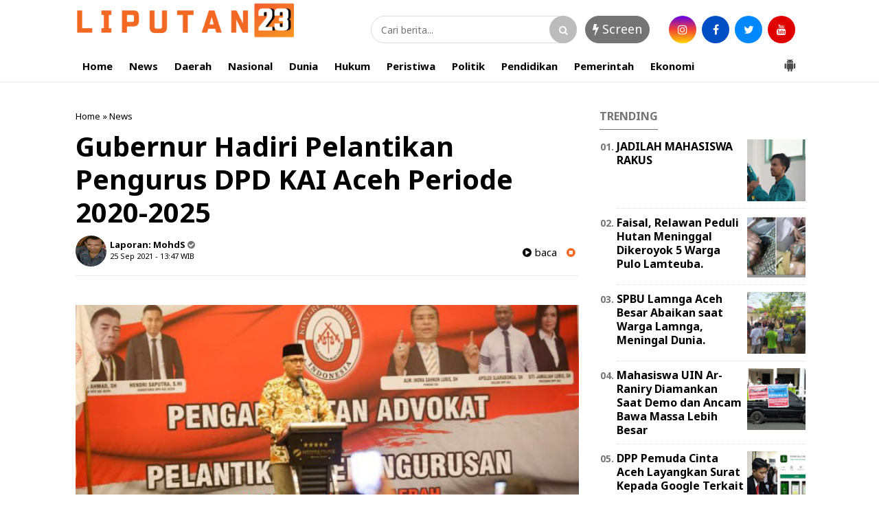

--- FILE ---
content_type: text/html; charset=utf-8
request_url: https://www.google.com/recaptcha/api2/aframe
body_size: 268
content:
<!DOCTYPE HTML><html><head><meta http-equiv="content-type" content="text/html; charset=UTF-8"></head><body><script nonce="2dTqKK1j0XhCLmKU3796yQ">/** Anti-fraud and anti-abuse applications only. See google.com/recaptcha */ try{var clients={'sodar':'https://pagead2.googlesyndication.com/pagead/sodar?'};window.addEventListener("message",function(a){try{if(a.source===window.parent){var b=JSON.parse(a.data);var c=clients[b['id']];if(c){var d=document.createElement('img');d.src=c+b['params']+'&rc='+(localStorage.getItem("rc::a")?sessionStorage.getItem("rc::b"):"");window.document.body.appendChild(d);sessionStorage.setItem("rc::e",parseInt(sessionStorage.getItem("rc::e")||0)+1);localStorage.setItem("rc::h",'1769178432989');}}}catch(b){}});window.parent.postMessage("_grecaptcha_ready", "*");}catch(b){}</script></body></html>

--- FILE ---
content_type: text/javascript; charset=UTF-8
request_url: https://www.liputan23.com/feeds/posts/default/-/News?alt=json-in-script&callback=related_results_labels&max-results=4
body_size: 5918
content:
// API callback
related_results_labels({"version":"1.0","encoding":"UTF-8","feed":{"xmlns":"http://www.w3.org/2005/Atom","xmlns$openSearch":"http://a9.com/-/spec/opensearchrss/1.0/","xmlns$blogger":"http://schemas.google.com/blogger/2008","xmlns$georss":"http://www.georss.org/georss","xmlns$gd":"http://schemas.google.com/g/2005","xmlns$thr":"http://purl.org/syndication/thread/1.0","id":{"$t":"tag:blogger.com,1999:blog-2420489369888367519"},"updated":{"$t":"2026-01-23T15:58:29.027+07:00"},"category":[{"term":"News"},{"term":"polri"},{"term":"Aceh"},{"term":"Daerah"},{"term":"Hukum"},{"term":"Nasional"},{"term":"Pemerintah"},{"term":"Tni"},{"term":"Kesehatan"},{"term":"Tni - Polri"},{"term":"Covid-19"},{"term":"Pendidikan"},{"term":"Tni-Polri"},{"term":"Ekonomi"},{"term":"Sosial"},{"term":"Parlemen"},{"term":"Internasional"},{"term":"Politik"},{"term":"Agama"},{"term":"Pemerintahan"},{"term":"Olahraga"},{"term":"Advertorial"},{"term":"ADV"},{"term":"organisasi"},{"term":"Nasioanal"},{"term":"Opini"},{"term":"Pertanian"},{"term":"Peristiwa"},{"term":"Cerita"},{"term":"Disdik Aceh"},{"term":"Berita Pilihan"},{"term":"Tni -Polri"},{"term":"Wisata"},{"term":"Aceh Barat"},{"term":"Aceh Indonesia"},{"term":"Perikanan"},{"term":"Dinas Syariat Islam Aceh"},{"term":"Kriminalitas"},{"term":"Parlementaria"},{"term":"Tni\/Polri"},{"term":"Kebakaran"},{"term":"Kriminal"},{"term":"Mahasiswa"},{"term":"News Hukum"},{"term":"News Pemerintah"},{"term":"Pariwisata"},{"term":"Parlementeria"},{"term":"Aceh UIN Ar-Raniry"},{"term":"Dunia"},{"term":"Kampus"},{"term":"Lokal"},{"term":"Mews"},{"term":"News Kesehatan"},{"term":"News."},{"term":"News. Pemerintah"},{"term":"Pidie"},{"term":"Tni - Polriq"},{"term":"newe"},{"term":"Aceh Selatan"},{"term":"Bank Aceh Syariah"},{"term":"Bener Meriah"},{"term":"Bisnis"},{"term":"Dpp Pas"},{"term":"Energi"},{"term":"Foto"},{"term":"Hot"},{"term":"Iklan"},{"term":"Indonesia"},{"term":"Kuliner"},{"term":"News  Hukum"},{"term":"News Pemerintahan"},{"term":"Pemerintah Aceh Besar"},{"term":"Pemerintahan."},{"term":"Pemkab Aceh Besar"},{"term":"Pemkab Besar"},{"term":"Peternakan"},{"term":"Tni \/Polri"},{"term":"Tni Polri"},{"term":"bumn"}],"title":{"type":"text","$t":"LIPUTAN23.COM"},"subtitle":{"type":"html","$t":""},"link":[{"rel":"http://schemas.google.com/g/2005#feed","type":"application/atom+xml","href":"https:\/\/www.liputan23.com\/feeds\/posts\/default"},{"rel":"self","type":"application/atom+xml","href":"https:\/\/www.blogger.com\/feeds\/2420489369888367519\/posts\/default\/-\/News?alt=json-in-script\u0026max-results=4"},{"rel":"alternate","type":"text/html","href":"https:\/\/www.liputan23.com\/search\/label\/News"},{"rel":"next","type":"application/atom+xml","href":"https:\/\/www.blogger.com\/feeds\/2420489369888367519\/posts\/default\/-\/News\/-\/News?alt=json-in-script\u0026start-index=5\u0026max-results=4"}],"author":[{"name":{"$t":"REDAKSI"},"uri":{"$t":"http:\/\/www.blogger.com\/profile\/16685909095751206547"},"email":{"$t":"noreply@blogger.com"},"gd$image":{"rel":"http://schemas.google.com/g/2005#thumbnail","width":"24","height":"32","src":"\/\/blogger.googleusercontent.com\/img\/b\/R29vZ2xl\/AVvXsEgFSnoC7vGnRqBH3i3q-_D6HNAYCAxvaFdeTAM3enExeVEmsGjzvhh7Fj6Wn6qc_l1FKaOgVWHqcb9pvJwuE67gHhAdeCiXMVKt6YmiFC17gO9x7OSm9ICbRoixInB8jQ\/s220\/IMG_20201018_125458.jpg"}}],"generator":{"version":"7.00","uri":"http://www.blogger.com","$t":"Blogger"},"openSearch$totalResults":{"$t":"2163"},"openSearch$startIndex":{"$t":"1"},"openSearch$itemsPerPage":{"$t":"4"},"entry":[{"id":{"$t":"tag:blogger.com,1999:blog-2420489369888367519.post-8428190408385103435"},"published":{"$t":"2025-10-20T23:36:00.000+07:00"},"updated":{"$t":"2025-10-20T23:37:00.387+07:00"},"category":[{"scheme":"http://www.blogger.com/atom/ns#","term":"News"}],"title":{"type":"text","$t":"Satreskrim Polres Pidie Ringkus Pelaku Pencurian dan Penggelapan"},"content":{"type":"html","$t":"\u003Cdiv\u003E\u003Cdiv class=\"separator\" style=\"clear: both; text-align: center;\"\u003E\n  \u003Ca href=\"https:\/\/blogger.googleusercontent.com\/img\/a\/AVvXsEikhuMfrjhVsiPLXQAt_TXIDyO7bxmT4M-Vt3Xy6s6wmswXzK-juRX6Dk5Uv52d99_N1ZhNc2wmPYd8VDLEjkwO601kw4Cv39Ijq_hZGvBSZs7aZ5bGOxr3h_hudlpiMoBG4WsAFAQ_-UnPy3uBMTkZEMP6KQkbdThYAd0Jfv21a1Qiy_xU8lsfAbSKe9U\" imageanchor=\"1\" style=\"margin-left: 1em; margin-right: 1em;\"\u003E\n    \u003Cimg border=\"0\"   src=\"https:\/\/blogger.googleusercontent.com\/img\/a\/AVvXsEikhuMfrjhVsiPLXQAt_TXIDyO7bxmT4M-Vt3Xy6s6wmswXzK-juRX6Dk5Uv52d99_N1ZhNc2wmPYd8VDLEjkwO601kw4Cv39Ijq_hZGvBSZs7aZ5bGOxr3h_hudlpiMoBG4WsAFAQ_-UnPy3uBMTkZEMP6KQkbdThYAd0Jfv21a1Qiy_xU8lsfAbSKe9U\" width=\"400\"\u003E\n  \u003C\/a\u003E\n\u003C\/div\u003E\u003Cbr\u003E\u003C\/div\u003E\u003Cdiv\u003ESigli - Unit Opsnal Satreskrim Polres Pidie bekerja sama dengan Unit Opsnal Satreskrim Polres Aceh Utara berhasil mengamankan seorang pria berinisial JF (26), warga Ciledug, Kota Tangerang, Provinsi Banten, yang diduga sebagai pelaku tindak pidana pencurian dan penggelapan.\u003C\/div\u003E\u003Cdiv\u003E\u003Cbr\u003E\u003C\/div\u003E\u003Cdiv\u003EPenangkapan dilakukan di Jalan Medan- Banda Aceh, tepatnya di Gampong Meunasah Alue Drien Kecamatan Lhoksukon, Kabupaten Aceh Utara, pada Minggu (19\/10\/2025).\u003C\/div\u003E\u003Cdiv\u003E\u003Cbr\u003E\u003C\/div\u003E\u003Cdiv\u003EKapolres Pidie AKBP Jaka Mulyana, SIK, MIK melalui Kasat Reskrim AKP Dedy Miswar, S.Sos, MH saat di hubungi wartawan melalui sambungan seluler , senin (20\/10\/2023) membenarkan penangkapan tersebut. “Pelaku berhasil diamankan berkat hasil penyelidikan cepat yang dilakukan oleh personel Unit Opsnal Satreskrim Polres Pidie yang kemudian berkoordinasi dengan Satreskrim Polres Aceh Utara,” ujarnya.\u003C\/div\u003E\u003Cdiv\u003E\u003Cbr\u003E\u003C\/div\u003E\u003Cdiv\u003EDari tangan pelaku, petugas turut mengamankan sejumlah barang bukti berupa satu unit sepeda motor Suzuki Shogun SP warna putih hitam bernopol BL 4311 JB, satu unit handphone Oppo warna biru, satu unit handphone Infinix warna hitam yang di dalamnya terdapat saldo judi online senilai\u0026nbsp; 4 juta rupiah\u0026nbsp; serta uang tunai sebesar Rp 1.400.000.\u003C\/div\u003E\u003Cdiv\u003E\u003Cbr\u003E\u003C\/div\u003E\u003Cdiv\u003ELanjut Kasat Reskrim, berdasarkan hasil penyelidikan dan keterangan korban, pelaku JF (26) merupakan kenalan korban melalui permainan daring Mobile Legend sejak bulan Februari 2025. Hubungan komunikasi di antara keduanya kemudian berlanjut secara intens hingga pelaku berencana datang ke Sigli untuk bersilaturahmi dengan keluarga korban.\u003C\/div\u003E\u003Cdiv\u003E\u003Cbr\u003E\u003C\/div\u003E\u003Cdiv\u003EKemudian pada tanggal 6 Oktober 2025, pelaku tiba di Terminal Sigli dan dijemput oleh korban, lalu keduanya mencari tempat kos di kawasan Pante Tengah Sigli. Beberapa hari kemudian, tepatnya 10 Oktober 2025, pelaku berkunjung ke rumah korban di Kecamatan Delima untuk bersilaturahmi dengan keluarga.\u003C\/div\u003E\u003Cdiv\u003E\u003Cbr\u003E\u003C\/div\u003E\u003Cdiv\u003ENamun niat baik tersebut berubah menjadi tindak kejahatan. Pada Jumat, 17 Oktober 2025, sekira pukul 16.00 WIB, saat berada di rumah korban di Gampong Ceurih Kupula, Kecamatan Delima, pelaku meminta izin untuk melaksanakan shalat magrib. Korban pun mempersilakan pelaku untuk shalat di dalam kamar. Saat itulah pelaku melihat laci yang tidak terkunci dan mengambil emas seberat enam mayam milik korban.\u003C\/div\u003E\u003Cdiv\u003E\u003Cbr\u003E\u003C\/div\u003E\u003Cdiv\u003ETidak sampai di situ, pelaku juga meminjam sepeda motor korban dengan alasan akan keluar sebentar dan berjanji mengembalikannya keesokan pagi. Namun hingga hari berikutnya, pelaku tak kunjung kembali dan membawa kabur sepeda motor tersebut.\u003C\/div\u003E\u003Cdiv\u003E\u003Cbr\u003E\u003C\/div\u003E\u003Cdiv\u003EKasat Reskrim AKP Dedy Miswar, S.Sos, MH menyebutkan dari hasil interogasi awal, pelaku JF\u0026nbsp; mengakui telah mencuri emas sebanyak enam mayam dan menggelapkan sepeda motor korban. Hasil kejahatan berupa emas tersebut telah dijual di toko emas Pasar Beureumun, Pidie.\u003C\/div\u003E\u003Cdiv\u003E\u003Cbr\u003E\u003C\/div\u003E\u003Cdiv\u003ESaat ini pelaku beserta barang bukti telah diamankan di Mapolres Pidie untuk menjalani proses penyidikan lebih lanjut. Terhadap pelaku diterapkan Pasal 363 Jo 362 KUHPidana tentang tindak pidana pencurian dan penggelapan, ungkap Kasat Reskrim.\u003C\/div\u003E\u003Cdiv\u003E\u003Cbr\u003E\u003C\/div\u003E\u003Cdiv\u003E“Kasus ini masih terus kami dalami untuk memastikan keterlibatan pelaku dalam tindak pidana lain. Kami juga mengimbau masyarakat agar selalu berhati-hati dalam menjalin hubungan pertemanan melalui media sosial maupun game online,” ungkap AKP Dedy Miswar, S.Sos, MH\u003C\/div\u003E"},"link":[{"rel":"edit","type":"application/atom+xml","href":"https:\/\/www.blogger.com\/feeds\/2420489369888367519\/posts\/default\/8428190408385103435"},{"rel":"self","type":"application/atom+xml","href":"https:\/\/www.blogger.com\/feeds\/2420489369888367519\/posts\/default\/8428190408385103435"},{"rel":"alternate","type":"text/html","href":"https:\/\/www.liputan23.com\/2025\/10\/satreskrim-polres-pidie-ringkus-pelaku.html","title":"Satreskrim Polres Pidie Ringkus Pelaku Pencurian dan Penggelapan"}],"author":[{"name":{"$t":"REDAKSI"},"uri":{"$t":"http:\/\/www.blogger.com\/profile\/16685909095751206547"},"email":{"$t":"noreply@blogger.com"},"gd$image":{"rel":"http://schemas.google.com/g/2005#thumbnail","width":"24","height":"32","src":"\/\/blogger.googleusercontent.com\/img\/b\/R29vZ2xl\/AVvXsEgFSnoC7vGnRqBH3i3q-_D6HNAYCAxvaFdeTAM3enExeVEmsGjzvhh7Fj6Wn6qc_l1FKaOgVWHqcb9pvJwuE67gHhAdeCiXMVKt6YmiFC17gO9x7OSm9ICbRoixInB8jQ\/s220\/IMG_20201018_125458.jpg"}}],"media$thumbnail":{"xmlns$media":"http://search.yahoo.com/mrss/","url":"https:\/\/blogger.googleusercontent.com\/img\/a\/AVvXsEikhuMfrjhVsiPLXQAt_TXIDyO7bxmT4M-Vt3Xy6s6wmswXzK-juRX6Dk5Uv52d99_N1ZhNc2wmPYd8VDLEjkwO601kw4Cv39Ijq_hZGvBSZs7aZ5bGOxr3h_hudlpiMoBG4WsAFAQ_-UnPy3uBMTkZEMP6KQkbdThYAd0Jfv21a1Qiy_xU8lsfAbSKe9U=s72-c","height":"72","width":"72"}},{"id":{"$t":"tag:blogger.com,1999:blog-2420489369888367519.post-3820682843891893725"},"published":{"$t":"2025-10-20T16:54:00.000+07:00"},"updated":{"$t":"2025-10-20T16:55:06.270+07:00"},"category":[{"scheme":"http://www.blogger.com/atom/ns#","term":"News"}],"title":{"type":"text","$t":"Wali Nanggroe Audiensi dengan Kapolda Aceh, Bahas Sinergitas dan Kamtibmas"},"content":{"type":"html","$t":"\u003Cdiv\u003E\u003Cdiv class=\"separator\" style=\"clear: both; text-align: center;\"\u003E\n  \u003Ca href=\"https:\/\/blogger.googleusercontent.com\/img\/a\/AVvXsEgIyWxO0Zwo4FPOXOf6Ca8HWehWoCgswIOt8QhNauhmsZQUW4Kd4a4-CpxK-_-y4_3fQd8JPTcMG5_apYe_Sis4MUsscHVRdBdDKB9Ma8HR2YyWcC48aqgWW2dSAh_gl-6Oc_KBSsntBtsNh0fEE0KQGmrkkJ1uCQxdds8IOkcEz3CzjJtnXCi2Lmc_Q4Y\" imageanchor=\"1\" style=\"margin-left: 1em; margin-right: 1em;\"\u003E\n    \u003Cimg border=\"0\"   src=\"https:\/\/blogger.googleusercontent.com\/img\/a\/AVvXsEgIyWxO0Zwo4FPOXOf6Ca8HWehWoCgswIOt8QhNauhmsZQUW4Kd4a4-CpxK-_-y4_3fQd8JPTcMG5_apYe_Sis4MUsscHVRdBdDKB9Ma8HR2YyWcC48aqgWW2dSAh_gl-6Oc_KBSsntBtsNh0fEE0KQGmrkkJ1uCQxdds8IOkcEz3CzjJtnXCi2Lmc_Q4Y\" width=\"400\"\u003E\n  \u003C\/a\u003E\n\u003C\/div\u003E\u003Cbr\u003E\u003C\/div\u003E\u003Cdiv\u003E\u003Cbr\u003E\u003C\/div\u003E\u003Cdiv\u003EBanda Aceh – Wali Nanggroe Aceh, Paduka Yang Mulia Tgk. Malik Mahmud Al-Haythar, melakukan audiensi dengan Kepala Kepolisian Daerah (Kapolda) Aceh, Irjen Pol. Drs. Marzuki Alibasyah, M.M., di Mapolda Aceh pada Senin, 20 Oktober 2025.\u003C\/div\u003E\u003Cdiv\u003E\u003Cbr\u003E\u003C\/div\u003E\u003Cdiv\u003EKabid Humas Polda Aceh, Kombes Pol. Joko Krisdiyanto, S.I.K., dalam keterangannya menyampaikan bahwa Audensi tersebut berlangsung dalam suasana hangat dan penuh keakraban, dan bertujuan memperkuat sinergitas antara lembaga adat Wali Nanggroe dengan Kepolisian Daerah Aceh dalam menjaga stabilitas keamanan dan ketertiban masyarakat (Kamtibmas) di wilayah Provinsi Aceh.\u003C\/div\u003E\u003Cdiv\u003E\u003Cbr\u003E\u003C\/div\u003E\u003Cdiv\u003EDalam pertemuan tersebut, Wali Nanggroe mengajak Polda Aceh untuk terus bersinergi dengan seluruh stakeholder guna menjaga dan mewujudkan situasi Kamtibmas yang aman, damai, dan kondusif. Kondisi ini menjadi fondasi penting bagi kemajuan Aceh, khususnya dalam menarik minat investor untuk berinvestasi di daerah ini,” ujar Kabid Humas.\u003C\/div\u003E\u003Cdiv\u003E\u003Cbr\u003E\u003C\/div\u003E\u003Cdiv\u003ESelain membahas isu Kamtibmas, lanjut Kombes Joko, Wali Nanggroe juga menyoroti kondisi cuaca di Aceh yang saat ini curah hujan tinggi dan berpotensi terjadinya bencana alam seperti banjir, longsor dan lainnya, oleh karena itu Wali Nanggroe mendorong Polda Aceh untuk terus bersinergi dengan instansi terkait dalam upaya mitigasi dan antisipasi, serta penanganan cepat di lokasi bencana.\u003C\/div\u003E\u003Cdiv\u003E\u003Cbr\u003E\u003C\/div\u003E\u003Cdiv\u003EDalam kesempatan tersebut, Wali Nanggroe turut didampingi oleh sejumlah stafnya, sementara Kapolda Aceh hadir bersama beberapa Pejabat Utama (PJU) Polda Aceh.\u003C\/div\u003E\u003Cdiv\u003E\u003Cbr\u003E\u003C\/div\u003E\u003Cdiv\u003EPertemuan ditutup dengan sesi foto bersama sebagai simbol keakraban dan komitmen bersama dalam memperkuat kolaborasi antara lembaga adat dan institusi kepolisian demi kemajuan serta kesejahteraan masyarakat Aceh.\u003C\/div\u003E"},"link":[{"rel":"edit","type":"application/atom+xml","href":"https:\/\/www.blogger.com\/feeds\/2420489369888367519\/posts\/default\/3820682843891893725"},{"rel":"self","type":"application/atom+xml","href":"https:\/\/www.blogger.com\/feeds\/2420489369888367519\/posts\/default\/3820682843891893725"},{"rel":"alternate","type":"text/html","href":"https:\/\/www.liputan23.com\/2025\/10\/wali-nanggroe-audiensi-dengan-kapolda.html","title":"Wali Nanggroe Audiensi dengan Kapolda Aceh, Bahas Sinergitas dan Kamtibmas"}],"author":[{"name":{"$t":"REDAKSI"},"uri":{"$t":"http:\/\/www.blogger.com\/profile\/16685909095751206547"},"email":{"$t":"noreply@blogger.com"},"gd$image":{"rel":"http://schemas.google.com/g/2005#thumbnail","width":"24","height":"32","src":"\/\/blogger.googleusercontent.com\/img\/b\/R29vZ2xl\/AVvXsEgFSnoC7vGnRqBH3i3q-_D6HNAYCAxvaFdeTAM3enExeVEmsGjzvhh7Fj6Wn6qc_l1FKaOgVWHqcb9pvJwuE67gHhAdeCiXMVKt6YmiFC17gO9x7OSm9ICbRoixInB8jQ\/s220\/IMG_20201018_125458.jpg"}}],"media$thumbnail":{"xmlns$media":"http://search.yahoo.com/mrss/","url":"https:\/\/blogger.googleusercontent.com\/img\/a\/AVvXsEgIyWxO0Zwo4FPOXOf6Ca8HWehWoCgswIOt8QhNauhmsZQUW4Kd4a4-CpxK-_-y4_3fQd8JPTcMG5_apYe_Sis4MUsscHVRdBdDKB9Ma8HR2YyWcC48aqgWW2dSAh_gl-6Oc_KBSsntBtsNh0fEE0KQGmrkkJ1uCQxdds8IOkcEz3CzjJtnXCi2Lmc_Q4Y=s72-c","height":"72","width":"72"}},{"id":{"$t":"tag:blogger.com,1999:blog-2420489369888367519.post-9088053076415284670"},"published":{"$t":"2025-10-17T18:12:00.001+07:00"},"updated":{"$t":"2025-10-17T18:12:17.535+07:00"},"category":[{"scheme":"http://www.blogger.com/atom/ns#","term":"News"}],"title":{"type":"text","$t":"Koperasi Polres Pidie Gelar GPM di Simpang Tiga "},"content":{"type":"html","$t":"\u003Cdiv\u003E\u003Cdiv class=\"separator\" style=\"clear: both; text-align: center;\"\u003E\n  \u003Ca href=\"https:\/\/blogger.googleusercontent.com\/img\/a\/AVvXsEgKYGQwsGyLgsB3PMpnxfm3TRr6Ly6OPRA9Pmos_tBx-thBZsji1_uFtbwuE6WDmsRraP_nKpv3eh7UsvZVlXIz6GKol1wFNIrFqOSjll-j7wUPO9dYweaGYDpIxxwMkP-bxns5bwE0vf-Ephkx1GZMDQyv3s4vfPT9F8NFitiEdNUBx8aXSMbE7pM_rzs\" imageanchor=\"1\" style=\"margin-left: 1em; margin-right: 1em;\"\u003E\n    \u003Cimg border=\"0\"   src=\"https:\/\/blogger.googleusercontent.com\/img\/a\/AVvXsEgKYGQwsGyLgsB3PMpnxfm3TRr6Ly6OPRA9Pmos_tBx-thBZsji1_uFtbwuE6WDmsRraP_nKpv3eh7UsvZVlXIz6GKol1wFNIrFqOSjll-j7wUPO9dYweaGYDpIxxwMkP-bxns5bwE0vf-Ephkx1GZMDQyv3s4vfPT9F8NFitiEdNUBx8aXSMbE7pM_rzs\" width=\"400\"\u003E\n  \u003C\/a\u003E\n\u003C\/div\u003E\u003Cbr\u003E\u003C\/div\u003E\u003Cdiv\u003ESigli – Koperasi Polres Pidie bersama Perum Bulog Pidie menggelar Gerakan Pangan Murah (GPM) di Pasar Kecamatan Simpang Tiga Kabupaten Pidie, Selasa (17\/10\/2025).\u0026nbsp;\u003C\/div\u003E\u003Cdiv\u003E\u003Cbr\u003E\u003C\/div\u003E\u003Cdiv\u003EKegiatan ini mendapat sambutan hangat dari masyarakat. Antusiasme warga terlihat dari cepatnya 2 ton beras Stabilisasi Pasokan dan Harga Pangan (SPHP) yang hampir habis tersalurkan dalam waktu singkat.\u003C\/div\u003E\u003Cdiv\u003E\u003Cbr\u003E\u003C\/div\u003E\u003Cdiv\u003EKapolres Pidie AKBP Jaka Mulyana, SIK, MIK, didampingi Ketua Koperasi Polres AKP Maksum, SH, Kasat Binmas AKP Zulfikar, SH meninjau langsung jalannya kegiatan tersebut. Ia menyampaikan bahwa GPM merupakan bentuk nyata kepedulian Polri terhadap masyarakat, khususnya dalam mendukung program ketahanan pangan nasional di tengah kondisi harga kebutuhan pokok yang cenderung tinggi.\u003C\/div\u003E\u003Cdiv\u003E\u003Cbr\u003E\u003C\/div\u003E\u003Cdiv\u003E“Melalui kegiatan ini, kami ingin memberikan akses lebih mudah kepada masyarakat untuk mendapatkan bahan pangan dengan harga ekonomis. Ini adalah wujud nyata kepedulian Polres Pidie terhadap kondisi sosial ekonomi masyarakat,” ujar Kapolres Pidie AKBP Jaka Mulyana, SIK, MIK\u003C\/div\u003E\u003Cdiv\u003E\u003Cbr\u003E\u003C\/div\u003E\u003Cdiv\u003EBeras SPHP dalam kegiatan ini dijual dengan harga di bawah pasaran, sehingga lebih terjangkau oleh masyarakat luas. Kapolres Pidie berharap GPM dapat membantu menekan gejolak harga sekaligus menjaga stabilitas pasokan pangan di wilayah Pidie.\u003C\/div\u003E\u003Cdiv\u003E\u003Cbr\u003E\u003C\/div\u003E\u003Cdiv\u003EMasyarakat yang hadir menyampaikan apresiasi atas langkah ini. Mereka berharap kegiatan serupa dapat terus dilakukan secara berkala di berbagai wilayah lain di Kabupaten Pidie agar manfaatnya semakin luas dirasakan\u003C\/div\u003E"},"link":[{"rel":"edit","type":"application/atom+xml","href":"https:\/\/www.blogger.com\/feeds\/2420489369888367519\/posts\/default\/9088053076415284670"},{"rel":"self","type":"application/atom+xml","href":"https:\/\/www.blogger.com\/feeds\/2420489369888367519\/posts\/default\/9088053076415284670"},{"rel":"alternate","type":"text/html","href":"https:\/\/www.liputan23.com\/2025\/10\/koperasi-polres-pidie-gelar-gpm-di.html","title":"Koperasi Polres Pidie Gelar GPM di Simpang Tiga "}],"author":[{"name":{"$t":"REDAKSI"},"uri":{"$t":"http:\/\/www.blogger.com\/profile\/16685909095751206547"},"email":{"$t":"noreply@blogger.com"},"gd$image":{"rel":"http://schemas.google.com/g/2005#thumbnail","width":"24","height":"32","src":"\/\/blogger.googleusercontent.com\/img\/b\/R29vZ2xl\/AVvXsEgFSnoC7vGnRqBH3i3q-_D6HNAYCAxvaFdeTAM3enExeVEmsGjzvhh7Fj6Wn6qc_l1FKaOgVWHqcb9pvJwuE67gHhAdeCiXMVKt6YmiFC17gO9x7OSm9ICbRoixInB8jQ\/s220\/IMG_20201018_125458.jpg"}}],"media$thumbnail":{"xmlns$media":"http://search.yahoo.com/mrss/","url":"https:\/\/blogger.googleusercontent.com\/img\/a\/AVvXsEgKYGQwsGyLgsB3PMpnxfm3TRr6Ly6OPRA9Pmos_tBx-thBZsji1_uFtbwuE6WDmsRraP_nKpv3eh7UsvZVlXIz6GKol1wFNIrFqOSjll-j7wUPO9dYweaGYDpIxxwMkP-bxns5bwE0vf-Ephkx1GZMDQyv3s4vfPT9F8NFitiEdNUBx8aXSMbE7pM_rzs=s72-c","height":"72","width":"72"}},{"id":{"$t":"tag:blogger.com,1999:blog-2420489369888367519.post-9016455802546337319"},"published":{"$t":"2025-10-16T17:11:00.001+07:00"},"updated":{"$t":"2025-10-16T17:11:33.775+07:00"},"category":[{"scheme":"http://www.blogger.com/atom/ns#","term":"News"}],"title":{"type":"text","$t":"SPPG Yayasan Kemala Bhayangkari Polres Pidie Rampung 100 Persen, Siap Dukung Program Makan Bergizi Gratis"},"content":{"type":"html","$t":"\u003Cdiv\u003E\u003Cdiv class=\"separator\" style=\"clear: both; text-align: center;\"\u003E\n  \u003Ca href=\"https:\/\/blogger.googleusercontent.com\/img\/a\/AVvXsEjzFFLcnHlFHPQUIZl0bwVugAkVOfOfswW2dC2k5BVG5CAr-ABrk2LHyQeapFKW_3Z9gTn3UhLbmUTS-MRwztphrs0kXsFoc8-UHIFyXvVhIRrDHFkhkAxxl11w19khdrwGd74MBDU35UtSeXZSNc2tG5Efg3W4vyjNqlGdDKM965USk8LnZuMLdBJXEOI\" imageanchor=\"1\" style=\"margin-left: 1em; margin-right: 1em;\"\u003E\n    \u003Cimg border=\"0\"   src=\"https:\/\/blogger.googleusercontent.com\/img\/a\/AVvXsEjzFFLcnHlFHPQUIZl0bwVugAkVOfOfswW2dC2k5BVG5CAr-ABrk2LHyQeapFKW_3Z9gTn3UhLbmUTS-MRwztphrs0kXsFoc8-UHIFyXvVhIRrDHFkhkAxxl11w19khdrwGd74MBDU35UtSeXZSNc2tG5Efg3W4vyjNqlGdDKM965USk8LnZuMLdBJXEOI\" width=\"400\"\u003E\n  \u003C\/a\u003E\n\u003C\/div\u003E\u003Cbr\u003E\u003C\/div\u003E\u003Cdiv\u003ESigli -\u0026nbsp; Kapolres Pidie AKBP Jaka Mulyana, SIK, MIK meninjau secara langsung progres pembangunan Satuan Pelayanan Pemenuhan Gizi (SPPG) Yayasan Kemala Bhayangkari (YKB) Polres Pidie yang berlokasi di Gampong Lhok Keutapang, Kecamatan Pidie, Kabupaten Pidie, Kamis (16\/10\/2025).\u003C\/div\u003E\u003Cdiv\u003E\u003Cbr\u003E\u003C\/div\u003E\u003Cdiv\u003EKegiatan peninjauan ini merupakan bagian dari upaya Polres Pidie dalam mendukung program Makan Bergizi Gratis (MBG) yang digagas oleh Yayasan Kemala Bhayangkari sebagai bentuk kepedulian terhadap peningkatan gizi anak-anak usia sekolah di wilayah Kabupaten Pidie.\u003C\/div\u003E\u003Cdiv\u003E\u003Cbr\u003E\u003C\/div\u003E\u003Cdiv\u003EDalam kesempatan tersebut, Kapolres Pidie meninjau langsung kondisi bangunan serta kesiapan fasilitas pendukung yang akan digunakan dalam pelayanan gizi bagi masyarakat.\u003C\/div\u003E\u003Cdiv\u003E\u003Cbr\u003E\u003C\/div\u003E\u003Cdiv\u003EKapolres Pidie AKBP Jaka Mulyana, SIK, MIK. menyampaikan bahwa pembangunan SPPG tersebut telah mencapai progres 100 persen dan siap untuk difungsikan dalam waktu dekat.\u003C\/div\u003E\u003Cdiv\u003E\u003Cbr\u003E\u003C\/div\u003E\u003Cdiv\u003E“Pembangunan SPPG ini menjadi bukti nyata komitmen Polri bersama Bhayangkari dalam mendukung peningkatan kualitas gizi anak-anak di Kabupaten Pidie. Semoga kehadiran fasilitas ini dapat memberi manfaat luas bagi masyarakat,” ujar Kapolres Pidie\u003C\/div\u003E\u003Cdiv\u003E\u003Cbr\u003E\u003C\/div\u003E\u003Cdiv\u003EKapolres Pidie juga menyampaikan, SPPG Kemala Bhayangkari Polres Pidie diharapkan menjadi model pelayanan gizi yang berkelanjutan dan mendukung terwujudnya generasi sehat, cerdas, dan berkarakter.\u003C\/div\u003E"},"link":[{"rel":"edit","type":"application/atom+xml","href":"https:\/\/www.blogger.com\/feeds\/2420489369888367519\/posts\/default\/9016455802546337319"},{"rel":"self","type":"application/atom+xml","href":"https:\/\/www.blogger.com\/feeds\/2420489369888367519\/posts\/default\/9016455802546337319"},{"rel":"alternate","type":"text/html","href":"https:\/\/www.liputan23.com\/2025\/10\/sppg-yayasan-kemala-bhayangkari-polres.html","title":"SPPG Yayasan Kemala Bhayangkari Polres Pidie Rampung 100 Persen, Siap Dukung Program Makan Bergizi Gratis"}],"author":[{"name":{"$t":"REDAKSI"},"uri":{"$t":"http:\/\/www.blogger.com\/profile\/16685909095751206547"},"email":{"$t":"noreply@blogger.com"},"gd$image":{"rel":"http://schemas.google.com/g/2005#thumbnail","width":"24","height":"32","src":"\/\/blogger.googleusercontent.com\/img\/b\/R29vZ2xl\/AVvXsEgFSnoC7vGnRqBH3i3q-_D6HNAYCAxvaFdeTAM3enExeVEmsGjzvhh7Fj6Wn6qc_l1FKaOgVWHqcb9pvJwuE67gHhAdeCiXMVKt6YmiFC17gO9x7OSm9ICbRoixInB8jQ\/s220\/IMG_20201018_125458.jpg"}}],"media$thumbnail":{"xmlns$media":"http://search.yahoo.com/mrss/","url":"https:\/\/blogger.googleusercontent.com\/img\/a\/AVvXsEjzFFLcnHlFHPQUIZl0bwVugAkVOfOfswW2dC2k5BVG5CAr-ABrk2LHyQeapFKW_3Z9gTn3UhLbmUTS-MRwztphrs0kXsFoc8-UHIFyXvVhIRrDHFkhkAxxl11w19khdrwGd74MBDU35UtSeXZSNc2tG5Efg3W4vyjNqlGdDKM965USk8LnZuMLdBJXEOI=s72-c","height":"72","width":"72"}}]}});

--- FILE ---
content_type: text/javascript; charset=UTF-8
request_url: https://www.liputan23.com/feeds/posts/default/?orderby=published&alt=json-in-script&callback=showrecentposts5
body_size: 33146
content:
// API callback
showrecentposts5({"version":"1.0","encoding":"UTF-8","feed":{"xmlns":"http://www.w3.org/2005/Atom","xmlns$openSearch":"http://a9.com/-/spec/opensearchrss/1.0/","xmlns$blogger":"http://schemas.google.com/blogger/2008","xmlns$georss":"http://www.georss.org/georss","xmlns$gd":"http://schemas.google.com/g/2005","xmlns$thr":"http://purl.org/syndication/thread/1.0","id":{"$t":"tag:blogger.com,1999:blog-2420489369888367519"},"updated":{"$t":"2026-01-23T15:58:29.027+07:00"},"category":[{"term":"News"},{"term":"polri"},{"term":"Aceh"},{"term":"Daerah"},{"term":"Hukum"},{"term":"Nasional"},{"term":"Pemerintah"},{"term":"Tni"},{"term":"Kesehatan"},{"term":"Tni - Polri"},{"term":"Covid-19"},{"term":"Pendidikan"},{"term":"Tni-Polri"},{"term":"Ekonomi"},{"term":"Sosial"},{"term":"Parlemen"},{"term":"Internasional"},{"term":"Politik"},{"term":"Agama"},{"term":"Pemerintahan"},{"term":"Olahraga"},{"term":"Advertorial"},{"term":"ADV"},{"term":"organisasi"},{"term":"Nasioanal"},{"term":"Opini"},{"term":"Pertanian"},{"term":"Peristiwa"},{"term":"Cerita"},{"term":"Disdik Aceh"},{"term":"Berita Pilihan"},{"term":"Tni -Polri"},{"term":"Wisata"},{"term":"Aceh Barat"},{"term":"Aceh Indonesia"},{"term":"Perikanan"},{"term":"Dinas Syariat Islam Aceh"},{"term":"Kriminalitas"},{"term":"Parlementaria"},{"term":"Tni\/Polri"},{"term":"Kebakaran"},{"term":"Kriminal"},{"term":"Mahasiswa"},{"term":"News Hukum"},{"term":"News Pemerintah"},{"term":"Pariwisata"},{"term":"Parlementeria"},{"term":"Aceh UIN Ar-Raniry"},{"term":"Dunia"},{"term":"Kampus"},{"term":"Lokal"},{"term":"Mews"},{"term":"News Kesehatan"},{"term":"News."},{"term":"News. Pemerintah"},{"term":"Pidie"},{"term":"Tni - Polriq"},{"term":"newe"},{"term":"Aceh Selatan"},{"term":"Bank Aceh Syariah"},{"term":"Bener Meriah"},{"term":"Bisnis"},{"term":"Dpp Pas"},{"term":"Energi"},{"term":"Foto"},{"term":"Hot"},{"term":"Iklan"},{"term":"Indonesia"},{"term":"Kuliner"},{"term":"News  Hukum"},{"term":"News Pemerintahan"},{"term":"Pemerintah Aceh Besar"},{"term":"Pemerintahan."},{"term":"Pemkab Aceh Besar"},{"term":"Pemkab Besar"},{"term":"Peternakan"},{"term":"Tni \/Polri"},{"term":"Tni Polri"},{"term":"bumn"}],"title":{"type":"text","$t":"LIPUTAN23.COM"},"subtitle":{"type":"html","$t":""},"link":[{"rel":"http://schemas.google.com/g/2005#feed","type":"application/atom+xml","href":"https:\/\/www.liputan23.com\/feeds\/posts\/default"},{"rel":"self","type":"application/atom+xml","href":"https:\/\/www.blogger.com\/feeds\/2420489369888367519\/posts\/default?alt=json-in-script\u0026orderby=published"},{"rel":"alternate","type":"text/html","href":"https:\/\/www.liputan23.com\/"},{"rel":"next","type":"application/atom+xml","href":"https:\/\/www.blogger.com\/feeds\/2420489369888367519\/posts\/default?alt=json-in-script\u0026start-index=26\u0026max-results=25\u0026orderby=published"}],"author":[{"name":{"$t":"REDAKSI"},"uri":{"$t":"http:\/\/www.blogger.com\/profile\/16685909095751206547"},"email":{"$t":"noreply@blogger.com"},"gd$image":{"rel":"http://schemas.google.com/g/2005#thumbnail","width":"24","height":"32","src":"\/\/blogger.googleusercontent.com\/img\/b\/R29vZ2xl\/AVvXsEgFSnoC7vGnRqBH3i3q-_D6HNAYCAxvaFdeTAM3enExeVEmsGjzvhh7Fj6Wn6qc_l1FKaOgVWHqcb9pvJwuE67gHhAdeCiXMVKt6YmiFC17gO9x7OSm9ICbRoixInB8jQ\/s220\/IMG_20201018_125458.jpg"}}],"generator":{"version":"7.00","uri":"http://www.blogger.com","$t":"Blogger"},"openSearch$totalResults":{"$t":"4409"},"openSearch$startIndex":{"$t":"1"},"openSearch$itemsPerPage":{"$t":"25"},"entry":[{"id":{"$t":"tag:blogger.com,1999:blog-2420489369888367519.post-4325275701841563136"},"published":{"$t":"2026-01-23T10:15:23.266+07:00"},"updated":{"$t":"2026-01-23T10:15:30.581+07:00"},"category":[{"scheme":"http://www.blogger.com/atom/ns#","term":"news"}],"title":{"type":"text","$t":"Bank Aceh Raih Penghargaan Bergengsi di 6th Anniversary Indonesia 20 Syariah Awards 2026, Direktur Utama Fadhil Ilyas Dinobatkan Sebagai Best CEO"},"content":{"type":"html","$t":"\u003Cdiv\u003E\u003Cdiv class=\"separator\" style=\"clear: both; text-align: center;\"\u003E\n  \u003Ca href=\"https:\/\/blogger.googleusercontent.com\/img\/a\/AVvXsEhw6rShb_ymOqf-CyOIm3EaIIc2PHv2KmhjqqDXZVDX8AGC4i8jv93MuB4GCEwGjSfh52sfPj-6BXHrzNO9_qzjP7icCdVpw9tm8qh3kEgIss54NB3x4H5T9nCM4kC3rQ74JZcI7M0rx-VvcDMzUNhuizdE0nUaSir61ij5UYoaFSSxqnxONiDAcR_oI_w\" imageanchor=\"1\" style=\"margin-left: 1em; margin-right: 1em;\"\u003E\n    \u003Cimg border=\"0\"   src=\"https:\/\/blogger.googleusercontent.com\/img\/a\/AVvXsEhw6rShb_ymOqf-CyOIm3EaIIc2PHv2KmhjqqDXZVDX8AGC4i8jv93MuB4GCEwGjSfh52sfPj-6BXHrzNO9_qzjP7icCdVpw9tm8qh3kEgIss54NB3x4H5T9nCM4kC3rQ74JZcI7M0rx-VvcDMzUNhuizdE0nUaSir61ij5UYoaFSSxqnxONiDAcR_oI_w\" width=\"400\"\u003E\n  \u003C\/a\u003E\n\u003C\/div\u003E\u003Cbr\u003E\u003C\/div\u003E\u003Cdiv\u003E\u003Cbr\u003E\u003C\/div\u003E\u003Cdiv\u003EPT Bank Aceh Syariah kembali menorehkan prestasi gemilang di tingkat nasional dengan memenangkan penghargaan dalam ajang \"6th Anniversary Indonesia 20 Syariah Awards 2026\". Bank Aceh berhasil meraih penghargaan dengan titel Top Sharia Regional Bank. Selain penghargaan untuk institusi, Direktur Utama Bank Aceh, Bapak Fadhil Ilyas, juga mendapatkan pengakuan sebagai penerima penghargaan \"6th Anniversary 20 Best CEO Syariah Awards\".\u003C\/div\u003E\u003Cdiv\u003E\u003Cbr\u003E\u003C\/div\u003E\u003Cdiv\u003EAcara penganugerahan ini diselenggarakan oleh The Iconomics Media yang didukung oleh Axia Research sebagai bagian dari rangkaian kegiatan Marketing \u0026amp; Halal Summit 2026. Perhelatan ini mengusung tema \"Humanizing Halal Brand: Storytelling, Purpose, dan Trust\" dan dilaksanakan pada Kamis, 22 Januari 2026, bertempat di Auditorium Lt. 3 Gedung A, Kementerian Pendidikan Dasar Menengah RI, Jakarta.\u003C\/div\u003E\u003Cdiv\u003E\u003Cbr\u003E\u003C\/div\u003E\u003Cdiv\u003EPenghargaan Top Sharia Regional Bank diberikan kepada Bank Aceh berdasarkan penilaian kinerja keuangan yang baik melalui kajian laporan keuangan perusahaan, termasuk neraca keuangan serta laba\/rugi. Sementara itu, penghargaan 20 Best CEO Syariah Awards yang diterima oleh Fadhil Ilyas didasarkan pada survei terhadap ribuan responden yang menilai aspek Popularity, Competency, Crisis Leadership, dan Personality.\u003C\/div\u003E\u003Cdiv\u003E\u003Cbr\u003E\u003C\/div\u003E\u003Cdiv\u003EKinerja Keuangan sebagai Kunci Keberhasilan Penetapan Bank Aceh sebagai Top Sharia Regional Bank didasarkan pada kajian mendalam terhadap kinerja keuangan perusahaan. The Iconomics melakukan evaluasi terhadap laporan keuangan, termasuk neraca, laba\/rugi, serta pendapatan komprehensif untuk memastikan bahwa penerima penghargaan memiliki performa yang sehat dan berkelanjutan di sektor keuangan syariah.\u003C\/div\u003E\u003Cdiv\u003E\u003Cbr\u003E\u003C\/div\u003E\u003Cdiv\u003E\"Penghargaan ini merupakan kado indah awal tahun 2026 sekaligus bukti kerja keras seluruh keluarga besar Bank Aceh Syariah. Menjadi 'Top Sharia Regional Bank' dan menerima 'Best CEO Syariah Award' bukanlah tujuan akhir, melainkan sebuah motivasi besar bagi kami untuk terus berinovasi dalam memberikan layanan terbaik bagi nasabah serta masyarakat Aceh dan Indonesia pada umumnya,\" ujar Fadhil Ilyas dalam sambutannya.\u003C\/div\u003E\u003Cdiv\u003E\u003Cbr\u003E\u003C\/div\u003E\u003Cdiv\u003EIa juga menambahkan bahwa tema 'Humanizing Halal Brand' sangat relevan dengan visi Bank Aceh. \"Kami percaya bahwa perbankan syariah bukan sekadar soal kepatuhan terhadap prinsip syariah secara administratif, tetapi bagaimana kami bisa 'memanusiakan' layanan kami, membangun kepercayaan (trust) yang tulus, dan hadir sebagai solusi yang nyata bagi kebutuhan ekonomi umat melalui nilai-nilai kejujuran dan integritas,\" pungkasnya.\u003C\/div\u003E\u003Cdiv\u003E\u003Cbr\u003E\u003C\/div\u003E\u003Cdiv\u003EMendukung Ekosistem Halal Nasional Penyelenggaraan Marketing \u0026amp; Halal Summit 2026 sendiri bertujuan untuk memperkuat ekosistem halal nasional dan memberikan wawasan mengenai tren halal di masa depan. Acara ini turut dihadiri dan didukung oleh tokoh-tokoh penting seperti Menteri Agama RI, Nasaruddin Umar, serta Kepala Badan Penyelenggara Jaminan Produk Halal (BPJPH), Ahmad Haikal Hasan.\u003C\/div\u003E\u003Cdiv\u003E\u003Cbr\u003E\u003C\/div\u003E\u003Cdiv\u003EDengan diraihnya penghargaan ini, Bank Aceh Syariah semakin mengukuhkan posisinya sebagai pionir bank daerah syariah yang memiliki daya saing nasional dan berkomitmen penuh dalam mendukung pertumbuhan ekonomi syariah di Indonesia.\u003C\/div\u003E"},"link":[{"rel":"edit","type":"application/atom+xml","href":"https:\/\/www.blogger.com\/feeds\/2420489369888367519\/posts\/default\/4325275701841563136"},{"rel":"self","type":"application/atom+xml","href":"https:\/\/www.blogger.com\/feeds\/2420489369888367519\/posts\/default\/4325275701841563136"},{"rel":"alternate","type":"text/html","href":"https:\/\/www.liputan23.com\/2026\/01\/bank-aceh-raih-penghargaan-bergengsi-di.html","title":"Bank Aceh Raih Penghargaan Bergengsi di 6th Anniversary Indonesia 20 Syariah Awards 2026, Direktur Utama Fadhil Ilyas Dinobatkan Sebagai Best CEO"}],"author":[{"name":{"$t":"REDAKSI"},"uri":{"$t":"http:\/\/www.blogger.com\/profile\/16685909095751206547"},"email":{"$t":"noreply@blogger.com"},"gd$image":{"rel":"http://schemas.google.com/g/2005#thumbnail","width":"24","height":"32","src":"\/\/blogger.googleusercontent.com\/img\/b\/R29vZ2xl\/AVvXsEgFSnoC7vGnRqBH3i3q-_D6HNAYCAxvaFdeTAM3enExeVEmsGjzvhh7Fj6Wn6qc_l1FKaOgVWHqcb9pvJwuE67gHhAdeCiXMVKt6YmiFC17gO9x7OSm9ICbRoixInB8jQ\/s220\/IMG_20201018_125458.jpg"}}],"media$thumbnail":{"xmlns$media":"http://search.yahoo.com/mrss/","url":"https:\/\/blogger.googleusercontent.com\/img\/a\/AVvXsEhw6rShb_ymOqf-CyOIm3EaIIc2PHv2KmhjqqDXZVDX8AGC4i8jv93MuB4GCEwGjSfh52sfPj-6BXHrzNO9_qzjP7icCdVpw9tm8qh3kEgIss54NB3x4H5T9nCM4kC3rQ74JZcI7M0rx-VvcDMzUNhuizdE0nUaSir61ij5UYoaFSSxqnxONiDAcR_oI_w=s72-c","height":"72","width":"72"}},{"id":{"$t":"tag:blogger.com,1999:blog-2420489369888367519.post-6135425905548483484"},"published":{"$t":"2026-01-22T14:39:51.693+07:00"},"updated":{"$t":"2026-01-22T14:40:01.361+07:00"},"category":[{"scheme":"http://www.blogger.com/atom/ns#","term":"news"}],"title":{"type":"text","$t":"Polda Aceh Tandatangani Pakta Integritas dan Ambil Sumpah Panitia Penerimaan SIPSS T.A. 2026"},"content":{"type":"html","$t":"\u003Cdiv\u003E\u003Cdiv class=\"separator\" style=\"clear: both; text-align: center;\"\u003E\n  \u003Ca href=\"https:\/\/blogger.googleusercontent.com\/img\/a\/AVvXsEi2Z4VTAE1H08itkbSXZ1obl-AAWRwlySCaT0OCQnZq_eEw9-N6o6p-7lKp-O7DqDsiSV3HDzEEBPfgbow9Ts2anl8jadIJ-jzUbNoSQUYZZCiORM5Gjy_OnItEtjTS731it7lNbrEuQ3PpjtyYQjqV_p0d4AE4OhljgM6Ey7fa_1SVkw0ElEWdsvidQfo\" imageanchor=\"1\" style=\"margin-left: 1em; margin-right: 1em;\"\u003E\n    \u003Cimg border=\"0\"   src=\"https:\/\/blogger.googleusercontent.com\/img\/a\/AVvXsEi2Z4VTAE1H08itkbSXZ1obl-AAWRwlySCaT0OCQnZq_eEw9-N6o6p-7lKp-O7DqDsiSV3HDzEEBPfgbow9Ts2anl8jadIJ-jzUbNoSQUYZZCiORM5Gjy_OnItEtjTS731it7lNbrEuQ3PpjtyYQjqV_p0d4AE4OhljgM6Ey7fa_1SVkw0ElEWdsvidQfo\" width=\"400\"\u003E\n  \u003C\/a\u003E\n\u003C\/div\u003E\u003Cbr\u003E\u003C\/div\u003E\u003Cdiv\u003E\u003Cbr\u003E\u003C\/div\u003E\u003Cdiv\u003EBanda Aceh – Polda Aceh melaksanakan penandatanganan pakta integritas dan pengambilan sumpah panitia, peserta, serta orang tua\/wali dalam rangka Penerimaan Sekolah Inspektur Polisi Sumber Sarjana (SIPSS) Tahun Anggaran 2026. Kegiatan tersebut berlangsung di Gedung Machdum Sakti Polda Aceh, Kamis (22\/1\/2026).\u003C\/div\u003E\u003Cdiv\u003E\u003Cbr\u003E\u003C\/div\u003E\u003Cdiv\u003EKegiatan ini dihadiri Wakapolda Aceh, para Pejabat Utama (PJU) Polda Aceh, panitia seleksi, pengawas internal dan eksternal, serta orang tua atau wali calon peserta SIPSS.\u003C\/div\u003E\u003Cdiv\u003E\u003Cbr\u003E\u003C\/div\u003E\u003Cdiv\u003EDalam sambutan Kapolda Aceh Irjen Pol. Drs. Marzuki Ali Basyah, M.M., yang dibacakan Wakapolda Aceh, ditegaskan bahwa proses rekrutmen dan seleksi anggota Polri harus dilaksanakan secara objektif, transparan, dan berintegritas guna menghasilkan calon perwira Polri yang unggul, berkualitas, dan berkarakter.\u003C\/div\u003E\u003Cdiv\u003E\u003Cbr\u003E\u003C\/div\u003E\u003Cdiv\u003E“Seleksi yang bersih dan berintegritas merupakan fondasi utama dalam mencetak sumber daya manusia Polri yang profesional dan berdaya saing, seiring dengan tantangan tugas kepolisian yang semakin kompleks ke depan,” demikian disampaikan dalam sambutan tersebut.\u003C\/div\u003E\u003Cdiv\u003E\u003Cbr\u003E\u003C\/div\u003E\u003Cdiv\u003EKapolda Aceh juga menyampaikan apresiasi dan terima kasih kepada seluruh panitia seleksi, pengawas internal dan eksternal, serta para orang tua atau wali yang telah hadir dan menunjukkan komitmen dalam mendukung proses penerimaan SIPSS di Polda Aceh.\u003C\/div\u003E\u003Cdiv\u003E\u003Cbr\u003E\u003C\/div\u003E\u003Cdiv\u003ELebih lanjut disampaikan, Polri dituntut untuk terus berinovasi, bertransformasi, dan meningkatkan kualitas pelayanan publik yang modern, mudah, cepat, serta terintegrasi. Untuk itu, peningkatan kualitas dan kuantitas sumber daya manusia Polri menjadi faktor krusial dalam menjaga dan meningkatkan kepercayaan masyarakat.\u003C\/div\u003E\u003Cdiv\u003E\u003Cbr\u003E\u003C\/div\u003E\u003Cdiv\u003EMelalui penandatanganan pakta integritas dan pengambilan sumpah ini, diharapkan seluruh panitia seleksi, termasuk panitia daerah Polda Aceh dan Banda Aceh serta pengawas internal dan eksternal, dapat melaksanakan tugas secara profesional, bertanggung jawab, dan menjunjung tinggi prinsip keadilan pada setiap tahapan seleksi SIPSS Tahun Anggaran 2026.\u003C\/div\u003E"},"link":[{"rel":"edit","type":"application/atom+xml","href":"https:\/\/www.blogger.com\/feeds\/2420489369888367519\/posts\/default\/6135425905548483484"},{"rel":"self","type":"application/atom+xml","href":"https:\/\/www.blogger.com\/feeds\/2420489369888367519\/posts\/default\/6135425905548483484"},{"rel":"alternate","type":"text/html","href":"https:\/\/www.liputan23.com\/2026\/01\/polda-aceh-tandatangani-pakta.html","title":"Polda Aceh Tandatangani Pakta Integritas dan Ambil Sumpah Panitia Penerimaan SIPSS T.A. 2026"}],"author":[{"name":{"$t":"REDAKSI"},"uri":{"$t":"http:\/\/www.blogger.com\/profile\/16685909095751206547"},"email":{"$t":"noreply@blogger.com"},"gd$image":{"rel":"http://schemas.google.com/g/2005#thumbnail","width":"24","height":"32","src":"\/\/blogger.googleusercontent.com\/img\/b\/R29vZ2xl\/AVvXsEgFSnoC7vGnRqBH3i3q-_D6HNAYCAxvaFdeTAM3enExeVEmsGjzvhh7Fj6Wn6qc_l1FKaOgVWHqcb9pvJwuE67gHhAdeCiXMVKt6YmiFC17gO9x7OSm9ICbRoixInB8jQ\/s220\/IMG_20201018_125458.jpg"}}],"media$thumbnail":{"xmlns$media":"http://search.yahoo.com/mrss/","url":"https:\/\/blogger.googleusercontent.com\/img\/a\/AVvXsEi2Z4VTAE1H08itkbSXZ1obl-AAWRwlySCaT0OCQnZq_eEw9-N6o6p-7lKp-O7DqDsiSV3HDzEEBPfgbow9Ts2anl8jadIJ-jzUbNoSQUYZZCiORM5Gjy_OnItEtjTS731it7lNbrEuQ3PpjtyYQjqV_p0d4AE4OhljgM6Ey7fa_1SVkw0ElEWdsvidQfo=s72-c","height":"72","width":"72"}},{"id":{"$t":"tag:blogger.com,1999:blog-2420489369888367519.post-1502896205491594686"},"published":{"$t":"2026-01-22T10:42:56.156+07:00"},"updated":{"$t":"2026-01-22T10:43:00.494+07:00"},"category":[{"scheme":"http://www.blogger.com/atom/ns#","term":"news"}],"title":{"type":"text","$t":"Kapolda Aceh Salurkan Bantuan Pasca Bencana dan Baksos di Subulussalam"},"content":{"type":"html","$t":"\u003Cdiv\u003E\u003Cdiv class=\"separator\" style=\"clear: both; text-align: center;\"\u003E\n  \u003Ca href=\"https:\/\/blogger.googleusercontent.com\/img\/a\/AVvXsEjFO0C98hsPIy6v4rqBXFpmlnqOkpTtaoHNi8FwwpT2psV9XCXtpfyel34UKY3MVZFmf0IE-nsXUQMCN_aEMPqlwYKWNU52cNGaWD5LvaH561B8ZvHWEZDysKGsedxINRf-heuGGVdNe5nVorH-UUVxvZ-WbAN2IAwgdodjXgB7cJbPCx8btEmySaYwWZw\" imageanchor=\"1\" style=\"margin-left: 1em; margin-right: 1em;\"\u003E\n    \u003Cimg border=\"0\"   src=\"https:\/\/blogger.googleusercontent.com\/img\/a\/AVvXsEjFO0C98hsPIy6v4rqBXFpmlnqOkpTtaoHNi8FwwpT2psV9XCXtpfyel34UKY3MVZFmf0IE-nsXUQMCN_aEMPqlwYKWNU52cNGaWD5LvaH561B8ZvHWEZDysKGsedxINRf-heuGGVdNe5nVorH-UUVxvZ-WbAN2IAwgdodjXgB7cJbPCx8btEmySaYwWZw\" width=\"400\"\u003E\n  \u003C\/a\u003E\n\u003C\/div\u003E\u003Cbr\u003E\u003C\/div\u003E\u003Cdiv\u003E\u003Cbr\u003E\u003C\/div\u003E\u003Cdiv\u003ESubulussalam — Kepala Kepolisian Daerah Aceh Irjen Pol. Drs. Marzuki Ali Basyah melaksanakan kunjungan kerja ke Kota Subulussalam dalam rangka penyaluran bantuan pasca bencana banjir, kegiatan bakti sosial, serta trauma healing bagi masyarakat terdampak, Rabu, 21 Januari 2026.\u003C\/div\u003E\u003Cdiv\u003E\u003Cbr\u003E\u003C\/div\u003E\u003Cdiv\u003EKapolda Aceh yang didampingi Dansat Brimob Polda Aceh KBP Zuhdi Batubara, Dirresnarkoba Polda Aceh KBP Shobarmen, serta Dirlantas Polda Aceh KBP Deden Supriyatna Imhar, tiba di helipad Lapangan Desa Pegayo, Kecamatan Simpang Kiri, Kota Subulussalam.\u003C\/div\u003E\u003Cdiv\u003E\u003Cbr\u003E\u003C\/div\u003E\u003Cdiv\u003EKapolda Aceh semoat memimpin apel siang dan memberikan arahan serta bimbingan kepada seluruh personel Polres Subulussalam, sebelum menuju Desa Binanga, Kecamatan Rundeng untuk melaksanakan bakti sosial dengan menyalurkan bantuan berupa tali asih kepada warga terdampak banjir, menyantuni anak yatim, serta ikut membersihkan Masjid Desa Binanga sebagai bentuk kepedulian dan kebersamaan.\u003C\/div\u003E\u003Cdiv\u003E\u003Cbr\u003E\u003C\/div\u003E\u003Cdiv\u003EPada kesempatan itu, Irjen Pol. Marzuki Ali Basyah juga berinteraksi langsung dengan masyarakat untuk mendengar kendala, hambatan, dan kebutuhan mendesak yang dirasakan warga pasca banjir.\u003C\/div\u003E\u003Cdiv\u003E\u003Cbr\u003E\u003C\/div\u003E\u003Cdiv\u003E“Kami dari Polda Aceh akan terus hadir memberikan pelayanan yang profesional dan membantu masyarakat dalam masa pemulihan pasca bencana, demi terciptanya rasa aman dan nyaman. Sampaikan kepada kami setiap kendala dan kebutuhan yang ada, agar kepolisian dan pemerintah dapat bersama-sama mencari solusi. Kami tidak akan pernah diam ketika masyarakat membutuhkan bantuan,” ujarnya.\u003C\/div\u003E\u003Cdiv\u003E\u003Cbr\u003E\u003C\/div\u003E\u003Cdiv\u003EKapolda Aceh juga mengajak masyarakat untuk tetap menjaga optimisme dan memperkuat keteguhan iman dalam menghadapi musibah.\u003C\/div\u003E\u003Cdiv\u003E\u003Cbr\u003E\u003C\/div\u003E\u003Cdiv\u003E“Mari kita tetap berprasangka baik. Setiap cobaan pasti ada hikmahnya. Musibah tidak akan pernah melebihi kemampuan hamba-Nya. Kita serahkan semuanya kepada Allah SWT,” tambahnya.\u003C\/div\u003E\u003Cdiv\u003E\u003Cbr\u003E\u003C\/div\u003E\u003Cdiv\u003ESelain menyalurkan bantuan dan melaksanakan bakti sosial, Kapolda Aceh beserta rombongan dan unsur Forkopimda juga turut berziarah ke Makam Syekh Hamzah Fansuri yang berada di Desa Oboh, Kecamatan Rundeng.\u003C\/div\u003E"},"link":[{"rel":"edit","type":"application/atom+xml","href":"https:\/\/www.blogger.com\/feeds\/2420489369888367519\/posts\/default\/1502896205491594686"},{"rel":"self","type":"application/atom+xml","href":"https:\/\/www.blogger.com\/feeds\/2420489369888367519\/posts\/default\/1502896205491594686"},{"rel":"alternate","type":"text/html","href":"https:\/\/www.liputan23.com\/2026\/01\/kapolda-aceh-salurkan-bantuan-pasca.html","title":"Kapolda Aceh Salurkan Bantuan Pasca Bencana dan Baksos di Subulussalam"}],"author":[{"name":{"$t":"REDAKSI"},"uri":{"$t":"http:\/\/www.blogger.com\/profile\/16685909095751206547"},"email":{"$t":"noreply@blogger.com"},"gd$image":{"rel":"http://schemas.google.com/g/2005#thumbnail","width":"24","height":"32","src":"\/\/blogger.googleusercontent.com\/img\/b\/R29vZ2xl\/AVvXsEgFSnoC7vGnRqBH3i3q-_D6HNAYCAxvaFdeTAM3enExeVEmsGjzvhh7Fj6Wn6qc_l1FKaOgVWHqcb9pvJwuE67gHhAdeCiXMVKt6YmiFC17gO9x7OSm9ICbRoixInB8jQ\/s220\/IMG_20201018_125458.jpg"}}],"media$thumbnail":{"xmlns$media":"http://search.yahoo.com/mrss/","url":"https:\/\/blogger.googleusercontent.com\/img\/a\/AVvXsEjFO0C98hsPIy6v4rqBXFpmlnqOkpTtaoHNi8FwwpT2psV9XCXtpfyel34UKY3MVZFmf0IE-nsXUQMCN_aEMPqlwYKWNU52cNGaWD5LvaH561B8ZvHWEZDysKGsedxINRf-heuGGVdNe5nVorH-UUVxvZ-WbAN2IAwgdodjXgB7cJbPCx8btEmySaYwWZw=s72-c","height":"72","width":"72"}},{"id":{"$t":"tag:blogger.com,1999:blog-2420489369888367519.post-39804096448616085"},"published":{"$t":"2026-01-21T23:50:35.381+07:00"},"updated":{"$t":"2026-01-21T23:50:39.819+07:00"},"category":[{"scheme":"http://www.blogger.com/atom/ns#","term":"news"}],"title":{"type":"text","$t":"Kapolda Aceh Kunjungi Aceh Singkil Pasca Bencana, Disambut Kapolres dan Forkopimda"},"content":{"type":"html","$t":"\u003Cdiv\u003E\u003Cdiv class=\"separator\" style=\"clear: both; text-align: center;\"\u003E\n  \u003Ca href=\"https:\/\/blogger.googleusercontent.com\/img\/a\/AVvXsEjMEi8cnkRQTc1glvycs8AVIsqmR3zEtTMtfqDnZF5cpHuT2-qe5mD1b3PWNikcMxUjEgTRn_72xrX2FzVfpvp2uvnlrQEwIm8Inz7LotOFwLL1FXKyPsrIY2yJhOF0_wYpn88uhfl3NM8FVXxTrZORP9fw4Bb4nSnAJcOGLkxuR71-6f3UQUI1aKZ4ePQ\" imageanchor=\"1\" style=\"margin-left: 1em; margin-right: 1em;\"\u003E\n    \u003Cimg border=\"0\"   src=\"https:\/\/blogger.googleusercontent.com\/img\/a\/AVvXsEjMEi8cnkRQTc1glvycs8AVIsqmR3zEtTMtfqDnZF5cpHuT2-qe5mD1b3PWNikcMxUjEgTRn_72xrX2FzVfpvp2uvnlrQEwIm8Inz7LotOFwLL1FXKyPsrIY2yJhOF0_wYpn88uhfl3NM8FVXxTrZORP9fw4Bb4nSnAJcOGLkxuR71-6f3UQUI1aKZ4ePQ\" width=\"400\"\u003E\n  \u003C\/a\u003E\n\u003C\/div\u003E\u003Cbr\u003E\u003C\/div\u003E\u003Cdiv\u003E\u003Cbr\u003E\u003C\/div\u003E\u003Cdiv\u003ESingkil – Kapolda Aceh Irjen Pol. Drs. Marzuki Ali Basyah, melakukan asistensi Ke polres Aceh Singkil pasca bencana, Rabu, 21 Januari 2026. Asistensi tersebut bertujuan untuk meninjau langsung kondisi keamanan, masyarakat, serta kesiapsiagaan personel Polri dalam memberikan pelayanan dan bantuan kemanusiaan kepada masyarakat terdampak.\u003C\/div\u003E\u003Cdiv\u003E\u003Cbr\u003E\u003C\/div\u003E\u003Cdiv\u003EDalam kunjungan tersebut, Kapolda Aceh didampingi oleh Dansat Brimob Polda Aceh KBP Zuhdi Batubara, Dirlantas Polda Aceh KBP Deden Supriyatna Imhar, serta Dirresnarkoba Polda Aceh KBP Shobarmen. Rombongan tiba di Bandar Udara Syekh Hamzah Fansyuri Aceh Singkil dan disambut langsung oleh Kapolres Aceh Singkil AKBP Joko Triyono beserta unsur Forkopimda.\u003C\/div\u003E\u003Cdiv\u003E\u003Cbr\u003E\u003C\/div\u003E\u003Cdiv\u003EDalam kesempatan itu, Kapolda Aceh menyampaikan apresiasi kepada jajaran Polres Aceh Singkil dan seluruh unsur Forkopimda atas sinergi dan kerja sama yang baik dalam penanganan pasca bencana alam.\u003C\/div\u003E\u003Cdiv\u003E\u003Cbr\u003E\u003C\/div\u003E\u003Cdiv\u003EIa menekankan pentingnya kehadiran Polri di tengah masyarakat, khususnya dalam memberikan rasa aman, pelayanan, serta bantuan kepada warga yang terdampak.\u003C\/div\u003E\u003Cdiv\u003E\u003Cbr\u003E\u003C\/div\u003E\u003Cdiv\u003EKunjungan ini diharapkan dapat memberikan motivasi kepada seluruh Personel Polres Aceh Singkil, Pemerintah Aceh Singkil dan Masyarakat sekaligus memastikan bahwa upaya penanganan pasca bencana di Kabupaten Aceh Singkil berjalan dengan baik dan optimal.\u003C\/div\u003E"},"link":[{"rel":"edit","type":"application/atom+xml","href":"https:\/\/www.blogger.com\/feeds\/2420489369888367519\/posts\/default\/39804096448616085"},{"rel":"self","type":"application/atom+xml","href":"https:\/\/www.blogger.com\/feeds\/2420489369888367519\/posts\/default\/39804096448616085"},{"rel":"alternate","type":"text/html","href":"https:\/\/www.liputan23.com\/2026\/01\/kapolda-aceh-kunjungi-aceh-singkil.html","title":"Kapolda Aceh Kunjungi Aceh Singkil Pasca Bencana, Disambut Kapolres dan Forkopimda"}],"author":[{"name":{"$t":"REDAKSI"},"uri":{"$t":"http:\/\/www.blogger.com\/profile\/16685909095751206547"},"email":{"$t":"noreply@blogger.com"},"gd$image":{"rel":"http://schemas.google.com/g/2005#thumbnail","width":"24","height":"32","src":"\/\/blogger.googleusercontent.com\/img\/b\/R29vZ2xl\/AVvXsEgFSnoC7vGnRqBH3i3q-_D6HNAYCAxvaFdeTAM3enExeVEmsGjzvhh7Fj6Wn6qc_l1FKaOgVWHqcb9pvJwuE67gHhAdeCiXMVKt6YmiFC17gO9x7OSm9ICbRoixInB8jQ\/s220\/IMG_20201018_125458.jpg"}}],"media$thumbnail":{"xmlns$media":"http://search.yahoo.com/mrss/","url":"https:\/\/blogger.googleusercontent.com\/img\/a\/AVvXsEjMEi8cnkRQTc1glvycs8AVIsqmR3zEtTMtfqDnZF5cpHuT2-qe5mD1b3PWNikcMxUjEgTRn_72xrX2FzVfpvp2uvnlrQEwIm8Inz7LotOFwLL1FXKyPsrIY2yJhOF0_wYpn88uhfl3NM8FVXxTrZORP9fw4Bb4nSnAJcOGLkxuR71-6f3UQUI1aKZ4ePQ=s72-c","height":"72","width":"72"}},{"id":{"$t":"tag:blogger.com,1999:blog-2420489369888367519.post-3199776877188408"},"published":{"$t":"2026-01-20T20:05:35.368+07:00"},"updated":{"$t":"2026-01-20T20:05:40.664+07:00"},"category":[{"scheme":"http://www.blogger.com/atom/ns#","term":"news"}],"title":{"type":"text","$t":"Kapolda Aceh Serahkan 300 Kasur dan Dana Tunggu Hunian untuk Korban Bencana di Ketambe"},"content":{"type":"html","$t":"\u003Cdiv\u003E\u003Cdiv class=\"separator\" style=\"clear: both; text-align: center;\"\u003E\n  \u003Ca href=\"https:\/\/blogger.googleusercontent.com\/img\/a\/AVvXsEi8-LpmAG2DEWhfx0NE3EpvdCwsmrvR8CZWTM-np6B-BcYq9F7R_Tkv5Gy2hY6-x2fetM0MFhmnMUab7FnluCVIxtRljVFc3NmC5d0zJmjtGJhgnLjQwy_fC28iIpVSNob33_4O3alcmHhTo4lp0bR8lxEpnhCL0nU4fsVTO7HlYYKDv1K4OYh1mvoxifo\" imageanchor=\"1\" style=\"margin-left: 1em; margin-right: 1em;\"\u003E\n    \u003Cimg border=\"0\"   src=\"https:\/\/blogger.googleusercontent.com\/img\/a\/AVvXsEi8-LpmAG2DEWhfx0NE3EpvdCwsmrvR8CZWTM-np6B-BcYq9F7R_Tkv5Gy2hY6-x2fetM0MFhmnMUab7FnluCVIxtRljVFc3NmC5d0zJmjtGJhgnLjQwy_fC28iIpVSNob33_4O3alcmHhTo4lp0bR8lxEpnhCL0nU4fsVTO7HlYYKDv1K4OYh1mvoxifo\" width=\"400\"\u003E\n  \u003C\/a\u003E\n\u003C\/div\u003E\u003Cbr\u003E\u003C\/div\u003E\u003Cdiv\u003E\u003Cbr\u003E\u003C\/div\u003E\u003Cdiv\u003EKutacane — Kapolda Aceh Irjen Pol. Drs. Marzuki Ali Basyah menyerahkan bantuan kemanusiaan berupa 300 unit kasur tidur, sembako, dan Dana Tunggu Hunian (DTH) kepada korban bencana banjir bandang yang rumahnya hanyut di Kecamatan Ketambe, Kabupaten Aceh Tenggara, Selasa, 20 Januari 2026.\u003C\/div\u003E\u003Cdiv\u003E\u003Cbr\u003E\u003C\/div\u003E\u003Cdiv\u003ERatusan kasur tersebut merupakan bantuan dari Kapolda Aceh bersama Yayasan PT Mapanbumi, Paramitha Foundation, serta Yayasan HOPE. Selain kasur, Kapolda Aceh juga menyerahkan secara simbolis Dana Tunggu Hunian sebesar Rp1,8 juta untuk jangka waktu tiga bulan kepada para korban.\u003C\/div\u003E\u003Cdiv\u003E\u003Cbr\u003E\u003C\/div\u003E\u003Cdiv\u003ESeluruh bantuan tersebut diantar langsung oleh Kapolda Aceh ke lokasi terdampak banjir bandang di Kecamatan Ketambe. Hal itu merupakan wujud kepedulian serta kehadiran negara di tengah masyarakat yang sedang mengalami musibah.\u003C\/div\u003E\u003Cdiv\u003E\u003Cbr\u003E\u003C\/div\u003E\u003Cdiv\u003EDalam kesempatan tersebut, Kapolda Aceh juga bertemu dan berinteraksi langsung dengan para korban banjir bandang. Abituren Akabri 1991 itu ingin melihat secara langsung kondisi warga sekaligus menanyakan kebutuhan mendesak yang diperlukan para korban, terutama dalam menyambut bulan suci Ramadan pada Februari mendatang.\u003C\/div\u003E\u003Cdiv\u003E\u003Cbr\u003E\u003C\/div\u003E\u003Cdiv\u003E“Saya bersama pejabat utama Polda Aceh, didampingi Kapolres Aceh Tenggara beserta unsur Forkopimda, mengantar langsung bantuan kasur dan Dana Tunggu Hunian untuk korban banjir bandang di Ketambe. Sekaligus ingin menanyakan langsung apa saja kebutuhan mendesak para korban, khususnya menjelang bulan suci Ramadan,” ujar Irjen Pol. Marzuki Ali Basyah di sela-sela kunjungannya.\u003C\/div\u003E\u003Cdiv\u003E\u003Cbr\u003E\u003C\/div\u003E\u003Cdiv\u003EJenderal bintang dua asal Tangse itu juga mengajak seluruh pihak untuk bersama-sama memberikan dukungan serta perhatian secara berkelanjutan terhadap kebutuhan para korban bencana banjir bandang, terutama menjelang bulan suci Ramadan.\u003C\/div\u003E\u003Cdiv\u003E\u003Cbr\u003E\u003C\/div\u003E\u003Cdiv\u003ESementara itu, dalam kunjungan kerjanya, Kapolda Aceh turut menyampaikan apresiasi dan rasa bangga kepada Kapolres Aceh Tenggara AKBP Yulhendri, unsur Forkopimda, serta seluruh masyarakat atas berbagai upaya penanggulangan bencana banjir bandang yang melanda wilayah tersebut pada 27 November 2025 lalu.\u003C\/div\u003E\u003Cdiv\u003E\u003Cbr\u003E\u003C\/div\u003E\u003Cdiv\u003EBerkat sinergi dan kerja sama yang solid dari seluruh pihak, kata Kapolda Aceh, Kabupaten Aceh Tenggara tercatat sebagai daerah pertama yang berhasil menurunkan status dari tanggap darurat bencana ke tahap pemulihan pascabencana.\u003C\/div\u003E\u003Cdiv\u003E\u003Cbr\u003E\u003C\/div\u003E\u003Cdiv\u003EMarzuki juga menilai, kekompakan dan semangat kebersamaan yang ditunjukkan oleh seluruh elemen masyarakat tersebut sejalan dengan moto “sepakat segenep” yang menjadi identitas dan karakter Kabupaten Aceh Tenggara.\u003C\/div\u003E"},"link":[{"rel":"edit","type":"application/atom+xml","href":"https:\/\/www.blogger.com\/feeds\/2420489369888367519\/posts\/default\/3199776877188408"},{"rel":"self","type":"application/atom+xml","href":"https:\/\/www.blogger.com\/feeds\/2420489369888367519\/posts\/default\/3199776877188408"},{"rel":"alternate","type":"text/html","href":"https:\/\/www.liputan23.com\/2026\/01\/kapolda-aceh-serahkan-300-kasur-dan.html","title":"Kapolda Aceh Serahkan 300 Kasur dan Dana Tunggu Hunian untuk Korban Bencana di Ketambe"}],"author":[{"name":{"$t":"REDAKSI"},"uri":{"$t":"http:\/\/www.blogger.com\/profile\/16685909095751206547"},"email":{"$t":"noreply@blogger.com"},"gd$image":{"rel":"http://schemas.google.com/g/2005#thumbnail","width":"24","height":"32","src":"\/\/blogger.googleusercontent.com\/img\/b\/R29vZ2xl\/AVvXsEgFSnoC7vGnRqBH3i3q-_D6HNAYCAxvaFdeTAM3enExeVEmsGjzvhh7Fj6Wn6qc_l1FKaOgVWHqcb9pvJwuE67gHhAdeCiXMVKt6YmiFC17gO9x7OSm9ICbRoixInB8jQ\/s220\/IMG_20201018_125458.jpg"}}],"media$thumbnail":{"xmlns$media":"http://search.yahoo.com/mrss/","url":"https:\/\/blogger.googleusercontent.com\/img\/a\/AVvXsEi8-LpmAG2DEWhfx0NE3EpvdCwsmrvR8CZWTM-np6B-BcYq9F7R_Tkv5Gy2hY6-x2fetM0MFhmnMUab7FnluCVIxtRljVFc3NmC5d0zJmjtGJhgnLjQwy_fC28iIpVSNob33_4O3alcmHhTo4lp0bR8lxEpnhCL0nU4fsVTO7HlYYKDv1K4OYh1mvoxifo=s72-c","height":"72","width":"72"}},{"id":{"$t":"tag:blogger.com,1999:blog-2420489369888367519.post-4053912253929585248"},"published":{"$t":"2026-01-20T12:07:42.481+07:00"},"updated":{"$t":"2026-01-20T12:07:42.481+07:00"},"category":[{"scheme":"http://www.blogger.com/atom/ns#","term":"news"}],"title":{"type":"text","$t":"Waspada Gebyar Undian Berhadiah, Bank Aceh Imbau Nasabah Jaga Kerahasiaan Data Pribadi dan Abaikan Pesan Hoax"},"content":{"type":"html","$t":"\u003Cheader itemprop=\"mainEntity\" itemscope=\"itemscope\" itemtype=\"https:\/\/schema.org\/WPHeader\"\u003E\u003Cdiv id=\"in-header\"\u003E\u003Cdiv class=\"header section\" id=\"logo-header\"\u003E\u003Cdiv class=\"widget Header\" data-version=\"1\" id=\"Header1\"\u003E\u003Cdiv id=\"header-inner\"\u003E\u003Cbr\u003E\u003C\/div\u003E\u003C\/div\u003E\u003C\/div\u003E\u003Cdiv class=\"header section\" id=\"explore\"\u003E\u003Cdiv class=\"widget Label\" data-version=\"1\" id=\"Label2\"\u003E\u003Cdiv id=\"css-menu\"\u003E\u003Cdiv id=\"cssmenu\"\u003E\u003Cdiv class=\"widget-content list-label-widget-content\"\u003E\u003C\/div\u003E\u003C\/div\u003E\u003C\/div\u003E\u003C\/div\u003E\u003C\/div\u003E\u003C\/div\u003E\u003C\/header\u003E\u003Cdiv itemprop=\"mainContentOfPage\" itemscope=\"itemscope\" itemtype=\"https:\/\/schema.org\/WebPageElement\"\u003E\u003Cdiv id=\"content-wrapper\"\u003E\u003Cdiv id=\"main-sidebar\"\u003E\u003Cdiv class=\"main column section\" id=\"main\"\u003E\u003Cdiv class=\"widget Blog\" data-version=\"1\" id=\"Blog1\"\u003E\u003Cdiv class=\"blog-posts hfeed\"\u003E\u003Cdiv class=\"date-outer\"\u003E\u003Cdiv class=\"date-posts\"\u003E\u003Cdiv class=\"post-outer\"\u003E\u003Cdiv class=\"post hentry uncustomized-post-template\" itemscope=\"itemscope\" itemtype=\"https:\/\/schema.org\/BlogPosting\"\u003E\u003Cdiv class=\"post-body entry-content\" id=\"post-body-9197234903902626246\" itemprop=\"description articleBody\"\u003E\u003Cdiv id=\"post19197234903902626246\"\u003E\u003Cdiv class=\"separator\"\u003E\u003Ca href=\"https:\/\/blogger.googleusercontent.com\/img\/a\/AVvXsEjnjiLKlro9lLpe0F7OnfGN5XJXpVIgZ7j3KwvHgRLXCrRuAXo7U4I50J6BhIIYvZRWXCWvVxDv7bz-xMvp8XYh-K2_p2wjBYUOqbnuuMYywHmljiE8AVdetCIUylfd4QW-fAAPG2LKI1JQNr63E3cOitMayG63wc56zYOgzC5phli83gqxvjNFnuJCd1R4\" imageanchor=\"1\"\u003E\u003Cimg border=\"0\" src=\"https:\/\/blogger.googleusercontent.com\/img\/a\/AVvXsEjnjiLKlro9lLpe0F7OnfGN5XJXpVIgZ7j3KwvHgRLXCrRuAXo7U4I50J6BhIIYvZRWXCWvVxDv7bz-xMvp8XYh-K2_p2wjBYUOqbnuuMYywHmljiE8AVdetCIUylfd4QW-fAAPG2LKI1JQNr63E3cOitMayG63wc56zYOgzC5phli83gqxvjNFnuJCd1R4\" width=\"400\" original=\"https:\/\/blogger.googleusercontent.com\/img\/a\/AVvXsEjnjiLKlro9lLpe0F7OnfGN5XJXpVIgZ7j3KwvHgRLXCrRuAXo7U4I50J6BhIIYvZRWXCWvVxDv7bz-xMvp8XYh-K2_p2wjBYUOqbnuuMYywHmljiE8AVdetCIUylfd4QW-fAAPG2LKI1JQNr63E3cOitMayG63wc56zYOgzC5phli83gqxvjNFnuJCd1R4\"\u003E\u003C\/a\u003E\u003C\/div\u003E\u003Cdiv\u003E\u003Cb\u003E\u003Ci\u003ELiputan23.com - Banda Aceh -\u0026nbsp;\u003C\/i\u003E\u003C\/b\u003ESehubungan dengan maraknya upaya penipuan yang mengatasnamakan PT Bank Aceh Syariah baik berupa iming-iming hadiah Gebyar Bank ataupun Undian Berhadiah Bank Aceh, manajemen Bank Aceh secara resmi mengeluarkan menghimbau kepada seluruh nasabah untuk senantiasa waspada terhadap berbagai modus operandi hoax yang beredar melalui media sosial, aplikasi pesan singkat, maupun telepon seluler.\u003C\/div\u003E\u003Cdiv\u003E\u003Cbr\u003E\u003C\/div\u003E\u003Cdiv\u003EBelakangan ini, ditemukan sejumlah akun palsu dan pesan berantai yang menjanjikan hadiah dengan syarat mudah yang mencatut nama Bank Aceh. Hal ini merupakan upaya phishing atau penipuan yang bertujuan untuk mencuri data pribadi dan saldo rekening nasabah.\u003C\/div\u003E\u003Cdiv\u003E\u003Cbr\u003E\u003C\/div\u003E\u003Cdiv\u003EDirektur Utama Bank Aceh, Fadhil Ilyas melalui Sekretariat Perusahaan Bank Aceh Ilham Novrizal, menegaskan bahwa keamanan dana dan data nasabah adalah prioritas utama perbankan. Namun, keamanan tersebut memerlukan kolaborasi aktif dari sisi nasabah.\u003C\/div\u003E\u003Cdiv\u003E\u003Cbr\u003E\u003C\/div\u003E\u003Cdiv\u003E\"Kami mengamati adanya peningkatan upaya penipuan digital yang semakin canggih. Pelaku seringkali menggunakan identitas palsu yang sangat mirip dengan identitas resmi Bank Aceh untuk mengelabui masyarakat. Kami mengimbau dengan sangat agar nasabah jangan pernah memberikan data sensitif kepada siapa pun, termasuk pihak yang mengaku sebagai karyawan bank,\" ujar Ilham.\u003C\/div\u003E\u003Cdiv\u003E\u003Cbr\u003E\u003C\/div\u003E\u003Cdiv\u003ELebih lanjut, Ilham menekankan bahwa Bank Aceh tidak pernah meminta informasi rahasia melalui saluran yang tidak resmi.\u003C\/div\u003E\u003Cdiv\u003E\"Perlu diingat bahwa Bank Aceh tidak pernah meminta PIN, Password, kode OTP melalui media sosial maupun telepon. Jika ada yang meminta data tersebut, kami pastikan itu adalah hoax dan upaya penipuan. Segera abaikan dan laporkan melalui kanal resmi kami,\" tegasnya.\u003C\/div\u003E\u003Cdiv\u003E\u003C\/div\u003E\u003C\/div\u003E\u003Cdiv class=\"iklan-tengah-postingan\"\u003E\u003C\/div\u003E\u003Cdiv id=\"post29197234903902626246\"\u003E\u003Cdiv\u003EBerdasarkan laporan yang diterima, terdapat modus utama yang sering digunakan oleh pelaku kejahatan yaitu informasi mengenai pemenang undian berhadiah yang mengharuskan nasabah memberikan data akun atau membayar biaya administrasi tertentu serta akun-akun yang menggunakan logo Bank Aceh proaktif menghubungi nasabah melalui pesan pribadi.\u003C\/div\u003E\u003Cdiv\u003E\u003Cbr\u003E\u003C\/div\u003E\u003Cdiv\u003EBank Aceh memberikan panduan bagi nasabah agar terhindar dari kerugian finansial diantaranya pastikan nasabah hanya berinteraksi dengan akun media sosial resmi Bank Aceh, jangan pernah membagikan kode OTP (One-Time Password) kepada siapa pun. Kode ini adalah kunci akses terakhir ke rekening nasabah.\u0026nbsp;\u003C\/div\u003E\u003Cdiv\u003ESelalu gunakan aplikasi Action Mobile Banking yang diunduh langsung dari Google Play Store atau Apple App Store dan hindari mengklik tautan dari nomor tidak dikenal yang mengarahkan pada pengisian data pribadi.\u003C\/div\u003E\u003Cdiv\u003E\u003Cbr\u003E\u003C\/div\u003E\u003Cdiv\u003EUntuk mendapatkan informasi yang akurat dan melakukan pengaduan, nasabah dapat menghubungi Contact Center: 1500845 dan Website Resmi: www.bankaceh.co.id\u003C\/div\u003E\u003Cdiv\u003E\u003Cbr\u003E\u003C\/div\u003E\u003Cdiv\u003E\"Bank Aceh terus berkomitmen untuk memperkuat sistem keamanan siber kami secara berkelanjutan. Kami mengajak seluruh nasabah untuk berkomitmen dalam menjaga keamanan finansial di era digital ini,\" tutup Ilham.\u003C\/div\u003E\u003Cdiv\u003E\u003Cbr\u003E\u003C\/div\u003E\u003C\/div\u003E\u003Cdiv\u003E\u003C\/div\u003E\u003C\/div\u003E\u003Cdiv id=\"tag-share-related\"\u003E\u003C\/div\u003E\u003C\/div\u003E\u003C\/div\u003E\u003C\/div\u003E\u003C\/div\u003E\u003C\/div\u003E\u003C\/div\u003E\u003C\/div\u003E\u003C\/div\u003E\u003C\/div\u003E\u003C\/div\u003E"},"link":[{"rel":"edit","type":"application/atom+xml","href":"https:\/\/www.blogger.com\/feeds\/2420489369888367519\/posts\/default\/4053912253929585248"},{"rel":"self","type":"application/atom+xml","href":"https:\/\/www.blogger.com\/feeds\/2420489369888367519\/posts\/default\/4053912253929585248"},{"rel":"alternate","type":"text/html","href":"https:\/\/www.liputan23.com\/2026\/01\/waspada-gebyar-undian-berhadiah-bank_01063937927.html","title":"Waspada Gebyar Undian Berhadiah, Bank Aceh Imbau Nasabah Jaga Kerahasiaan Data Pribadi dan Abaikan Pesan Hoax"}],"author":[{"name":{"$t":"REDAKSI"},"uri":{"$t":"http:\/\/www.blogger.com\/profile\/16685909095751206547"},"email":{"$t":"noreply@blogger.com"},"gd$image":{"rel":"http://schemas.google.com/g/2005#thumbnail","width":"24","height":"32","src":"\/\/blogger.googleusercontent.com\/img\/b\/R29vZ2xl\/AVvXsEgFSnoC7vGnRqBH3i3q-_D6HNAYCAxvaFdeTAM3enExeVEmsGjzvhh7Fj6Wn6qc_l1FKaOgVWHqcb9pvJwuE67gHhAdeCiXMVKt6YmiFC17gO9x7OSm9ICbRoixInB8jQ\/s220\/IMG_20201018_125458.jpg"}}],"media$thumbnail":{"xmlns$media":"http://search.yahoo.com/mrss/","url":"https:\/\/blogger.googleusercontent.com\/img\/a\/AVvXsEjnjiLKlro9lLpe0F7OnfGN5XJXpVIgZ7j3KwvHgRLXCrRuAXo7U4I50J6BhIIYvZRWXCWvVxDv7bz-xMvp8XYh-K2_p2wjBYUOqbnuuMYywHmljiE8AVdetCIUylfd4QW-fAAPG2LKI1JQNr63E3cOitMayG63wc56zYOgzC5phli83gqxvjNFnuJCd1R4=s72-c","height":"72","width":"72"}},{"id":{"$t":"tag:blogger.com,1999:blog-2420489369888367519.post-2787745690909334260"},"published":{"$t":"2026-01-19T23:37:50.909+07:00"},"updated":{"$t":"2026-01-19T23:37:56.302+07:00"},"category":[{"scheme":"http://www.blogger.com/atom/ns#","term":"news"}],"title":{"type":"text","$t":"Kapolda Apresiasi Pemkab Aceh Tenggara: Daerah Pertama Turunkan Status Darurat Bencana"},"content":{"type":"html","$t":"\u003Cdiv\u003E\u003Cdiv class=\"separator\" style=\"clear: both; text-align: center;\"\u003E\n  \u003Ca href=\"https:\/\/blogger.googleusercontent.com\/img\/a\/AVvXsEjbSBoKB8_mDq-oka2odjoxhZB1eQ3tMmJjKP4JTDoX6qY-WihFw3A-JoGArRDqBF7tPezfqDshlAG6bRCiObZi90kcAp1GLmNk0vVsWzmVCl5TZTUwhpM3CycAq3cGdmmcoxz-N0FxJ9GYOsLdqHKaRvfmvmD5aeclkTjPgV0v7DLbwfI16g1fAPG7syg\" imageanchor=\"1\" style=\"margin-left: 1em; margin-right: 1em;\"\u003E\n    \u003Cimg border=\"0\"   src=\"https:\/\/blogger.googleusercontent.com\/img\/a\/AVvXsEjbSBoKB8_mDq-oka2odjoxhZB1eQ3tMmJjKP4JTDoX6qY-WihFw3A-JoGArRDqBF7tPezfqDshlAG6bRCiObZi90kcAp1GLmNk0vVsWzmVCl5TZTUwhpM3CycAq3cGdmmcoxz-N0FxJ9GYOsLdqHKaRvfmvmD5aeclkTjPgV0v7DLbwfI16g1fAPG7syg\" width=\"400\"\u003E\n  \u003C\/a\u003E\n\u003C\/div\u003E\u003Cbr\u003E\u003C\/div\u003E\u003Cdiv\u003E\u003Cbr\u003E\u003C\/div\u003E\u003Cdiv\u003EKutacane — Kapolda Aceh Irjen Pol. Marzuki Ali Basyah mengapresiasi dan mengungkapkan rasa bangganya kepada Kapolres dan Forkopimda Aceh Tenggara atas berbagai upaya yang dilakukan dalam penanggulangan bencana, sehingga kabupaten tersebut menjadi daerah pertama yang menurunkan status dari darurat bencana ke pemulihan pascabencana.\u003C\/div\u003E\u003Cdiv\u003E\u003Cbr\u003E\u003C\/div\u003E\u003Cdiv\u003E“Saya sangat bangga terhadap Polres Aceh Tenggara dan seluruh unsur Forkopimda, karena kabupaten inilah yang pertama menurunkan status dari darurat bencana ke pemulihan pascabencana,” kata Irjen Pol. Marzuki Ali Basyah saat melakukan kunjungan kerja ke Kabupaten Aceh Tenggara, Senin, 19 Januari 2026.\u003C\/div\u003E\u003Cdiv\u003E\u003Cbr\u003E\u003C\/div\u003E\u003Cdiv\u003EJenderal bintang dua asal Tangse itu menyebutkan bahwa keberhasilan tersebut tidak terlepas dari kerja sama antara bupati, Forkopimda, kapolres, dandim, serta seluruh unsur masyarakat yang bahu-membahu menyelesaikan berbagai persoalan, khususnya dalam penanganan bencana di daerah tersebut.\u003C\/div\u003E\u003Cdiv\u003E\u003Cbr\u003E\u003C\/div\u003E\u003Cdiv\u003EMenurutnya, kerja sama dan kekompakan tersebut sejalan dengan moto “sepakat segenep” yang menjadi julukan Kabupaten Aceh Tenggara. Ia juga meminta agar moto tersebut terus digelorakan dalam membangun Kabupaten Aceh Tenggara ke depan.\u003C\/div\u003E\u003Cdiv\u003E\u003Cbr\u003E\u003C\/div\u003E\u003Cdiv\u003EAbituren Akabri 1991 itu juga mengaku melihat langsung dan menerima laporan bahwa selama ini bupati, kapolres, dan dandim senantiasa hadir di tengah masyarakat dengan memberikan bantuan kepada warga terdampak bencana.\u003C\/div\u003E\u003Cdiv\u003E\u003Cbr\u003E\u003C\/div\u003E\u003Cdiv\u003E“Saya melihat semua unsur berperan. Walaupun dari pusat belum ada bantuan, tetapi dari pemerintah setempat sudah ada. Kapolres juga ikut turun ke lapangan bersama personel. Saat itu tentu tidak mudah, karena pada umumnya mereka juga merupakan korban bencana. Namun, karena kerja sama dan semangat sepakat segenep di sini sudah berjalan dengan baik, maka semua bisa dilakukan. Ini tolong dipertahankan dan ditingkatkan,” ujarnya.\u003C\/div\u003E\u003Cdiv\u003E\u003Cbr\u003E\u003C\/div\u003E\u003Cdiv\u003EDi samping itu, Kapolda Aceh juga mengajak seluruh elemen masyarakat agar setiap persoalan yang ada di Kabupaten Aceh Tenggara diselesaikan dengan prinsip sepakat segenep guna mempercepat pemulihan. Saat bencana pertama kali terjadi, Aceh Tenggara menjadi daerah pertama yang dikunjungi Presiden Prabowo. Hal tersebut menunjukkan bahwa komunikasi dan kepemimpinan Forkopimda sangat cakap dan berjalan dengan baik.\u003C\/div\u003E\u003Cdiv\u003E\u003Cbr\u003E\u003C\/div\u003E\u003Cdiv\u003EIa turut mengajak masyarakat untuk mendukung berbagai upaya yang telah dilakukan pemerintah untuk bangkit dari bencana. Jika masih terdapat kekurangan, ia meminta agar diperbaiki bersama, bukan justru mencari kelemahan dan mengeksposnya ke media, melainkan menjadikannya sebagai bahan evaluasi untuk dibangun dan diselesaikan secara kolektif.\u003C\/div\u003E\u003Cdiv\u003E\u003Cbr\u003E\u003C\/div\u003E\u003Cdiv\u003E“Setiap persoalan mari kita selesaikan bersama dan tidak perlu lagi mencari kekurangan-kekurangan. Ingat, kesempurnaan itu hanya milik Allah. Kita semua memiliki keterbatasan. Kegagalan itu hal yang biasa, mari kita perbaiki. Kita saja yang setiap hari makan nasi, sehari tiga kali, pasti ada saatnya lidah tergigit. Artinya, seberpengalaman apa pun seseorang, pasti ada kekurangannya. Untuk itu, mari kita saling menutupi dan membangun bersama Kota Kutacane yang kita cintai ini,” ujarnya.\u003C\/div\u003E\u003Cdiv\u003E\u003Cbr\u003E\u003C\/div\u003E\u003Cdiv\u003ETerakhir, Kapolda Aceh mengajak seluruh pihak untuk bersama-sama melihat berbagai kekurangan yang ada agar dapat didukung dan dibantu. Salah satu tujuan kunjungannya ke Aceh Tenggara, kata dia, adalah untuk melihat langsung apa saja yang masih perlu dibantu, terlebih menjelang bulan suci Ramadan.\u003C\/div\u003E\u003Cdiv\u003E\u003Cbr\u003E\u003C\/div\u003E\u003Cdiv\u003E“Saya ke sini ingin meninjau langsung dan melihat apa yang perlu didukung. Kita memiliki empat unit helikopter dan juga membawa bantuan sembako. Apalagi sebentar lagi memasuki bulan puasa, mari kita siapkan apa yang dibutuhkan masyarakat, kita data kebutuhannya, serta mendistribusikannya kepada masyarakat. Dengan begitu, semangat sepakat segenep ini dapat terus kita pertahankan,” tutupnya.\u003C\/div\u003E"},"link":[{"rel":"edit","type":"application/atom+xml","href":"https:\/\/www.blogger.com\/feeds\/2420489369888367519\/posts\/default\/2787745690909334260"},{"rel":"self","type":"application/atom+xml","href":"https:\/\/www.blogger.com\/feeds\/2420489369888367519\/posts\/default\/2787745690909334260"},{"rel":"alternate","type":"text/html","href":"https:\/\/www.liputan23.com\/2026\/01\/kapolda-apresiasi-pemkab-aceh-tenggara.html","title":"Kapolda Apresiasi Pemkab Aceh Tenggara: Daerah Pertama Turunkan Status Darurat Bencana"}],"author":[{"name":{"$t":"REDAKSI"},"uri":{"$t":"http:\/\/www.blogger.com\/profile\/16685909095751206547"},"email":{"$t":"noreply@blogger.com"},"gd$image":{"rel":"http://schemas.google.com/g/2005#thumbnail","width":"24","height":"32","src":"\/\/blogger.googleusercontent.com\/img\/b\/R29vZ2xl\/AVvXsEgFSnoC7vGnRqBH3i3q-_D6HNAYCAxvaFdeTAM3enExeVEmsGjzvhh7Fj6Wn6qc_l1FKaOgVWHqcb9pvJwuE67gHhAdeCiXMVKt6YmiFC17gO9x7OSm9ICbRoixInB8jQ\/s220\/IMG_20201018_125458.jpg"}}],"media$thumbnail":{"xmlns$media":"http://search.yahoo.com/mrss/","url":"https:\/\/blogger.googleusercontent.com\/img\/a\/AVvXsEjbSBoKB8_mDq-oka2odjoxhZB1eQ3tMmJjKP4JTDoX6qY-WihFw3A-JoGArRDqBF7tPezfqDshlAG6bRCiObZi90kcAp1GLmNk0vVsWzmVCl5TZTUwhpM3CycAq3cGdmmcoxz-N0FxJ9GYOsLdqHKaRvfmvmD5aeclkTjPgV0v7DLbwfI16g1fAPG7syg=s72-c","height":"72","width":"72"}},{"id":{"$t":"tag:blogger.com,1999:blog-2420489369888367519.post-8672346241867312634"},"published":{"$t":"2026-01-18T16:53:33.105+07:00"},"updated":{"$t":"2026-01-18T16:53:38.571+07:00"},"category":[{"scheme":"http://www.blogger.com/atom/ns#","term":"news"}],"title":{"type":"text","$t":"Polres Aceh Tenggara Berhasil Ungkap 119 Kasus Narkoba Sepanjang Tahun 2025"},"content":{"type":"html","$t":"\u003Cdiv\u003E\u003Cdiv class=\"separator\" style=\"clear: both; text-align: center;\"\u003E\n  \u003Ca href=\"https:\/\/blogger.googleusercontent.com\/img\/a\/AVvXsEgzoEa1TYzMCwFO-piXRVuvx5aQXf41pjA1_HzXEdmEmNXtj9XW-P52AkqHkwusQEOmPEEImbOJxy92KnmMj2WXSK7RCvVR-OkbzKVvBa_Sv4c7hle6H_gTrzezKvQ8sEDC0kmrWBilPSB_qcHu6aiY0oa5ljOWaF5xwan3_ZwM7oIYXuvZoVt6fQklfGY\" imageanchor=\"1\" style=\"margin-left: 1em; margin-right: 1em;\"\u003E\n    \u003Cimg border=\"0\"   src=\"https:\/\/blogger.googleusercontent.com\/img\/a\/AVvXsEgzoEa1TYzMCwFO-piXRVuvx5aQXf41pjA1_HzXEdmEmNXtj9XW-P52AkqHkwusQEOmPEEImbOJxy92KnmMj2WXSK7RCvVR-OkbzKVvBa_Sv4c7hle6H_gTrzezKvQ8sEDC0kmrWBilPSB_qcHu6aiY0oa5ljOWaF5xwan3_ZwM7oIYXuvZoVt6fQklfGY\" width=\"400\"\u003E\n  \u003C\/a\u003E\n\u003C\/div\u003E\u003Cbr\u003E\u003C\/div\u003E\u003Cdiv\u003EKutacane — Kinerja Polres Aceh Tenggara, khususnya dalam pengungkapan dan penanganan kasus tindak pidana narkotika, menunjukkan tren peningkatan sepanjang tahun 2025. Hal tersebut menegaskan bahwa Polres Aceh Tenggara tidak pernah memberi ruang bagi peredaran gelap narkoba.\u003C\/div\u003E\u003Cdiv\u003E\u003Cbr\u003E\u003C\/div\u003E\u003Cdiv\u003EKapolres Aceh Tenggara AKBP Yulhendri menyampaikan bahwa, selama tahun 2025 pihaknya berhasil mengungkap sebanyak 119 kasus narkotika dengan total 206 tersangka. Jumlah tersebut meningkat dibandingkan tahun 2024 yang mencatat 113 kasus dengan 192 tersangka.\u003C\/div\u003E\u003Cdiv\u003E\u003Cbr\u003E\u003C\/div\u003E\u003Cdiv\u003E“Pengungkapan ini merupakan hasil kerja keras dan komitmen jajaran Polres Aceh Tenggara dalam memberantas narkoba hingga ke akar-akarnya, tanpa pandang bulu. Siapa pun yang terlibat akan kami tindak tegas sesuai hukum yang berlaku,” kata AKBP Yulhendri, Minggu, 18 Januari 2026.\u003C\/div\u003E\u003Cdiv\u003E\u003Cbr\u003E\u003C\/div\u003E\u003Cdiv\u003ESeluruh pengungkapan tersebut dilakukan melalui proses penyelidikan dan penyidikan yang berlapis, baik berdasarkan laporan masyarakat maupun hasil pengembangan kasus.\u003C\/div\u003E\u003Cdiv\u003E\u003Cbr\u003E\u003C\/div\u003E\u003Cdiv\u003EMantan Kasubdit Tipidter Ditreskrimsus Polda Aceh itu juga menjelaskan bahwa dari total perkara narkoba yang ditangani pihaknya, sebanyak 81 kasus telah dinyatakan lengkap atau P21 dan dilimpahkan ke kejaksaan. Sementara 38 kasus masih dalam tahap penyidikan.\u003C\/div\u003E\u003Cdiv\u003E\u003Cbr\u003E\u003C\/div\u003E\u003Cdiv\u003E“Dari data yang kami rangkum, sebagian besar kasus yang ditangani Satresnarkoba telah P21. Tentunya juga saya tegaskan bahwa, seluruh proses penanganan dilakukan secara profesional dan sesuai dengan ketentuan hukum yang berlaku,” ujar Yulhendri.\u003C\/div\u003E\u003Cdiv\u003E\u003Cbr\u003E\u003C\/div\u003E\u003Cdiv\u003EMenurutnya, capaian tersebut sekaligus menjadi jawaban dan bukti bahwa Polres Aceh Tenggara tidak pernah berkompromi dengan pelaku kejahatan narkotika. Selain itu, hal ini juga wujud komitmen untuk terus memperkuat upaya pencegahan dan penindakan narkotika secara berkelanjutan, demi menciptakan lingkungan yang aman, sehat, dan bebas dari ancaman narkoba.\u003C\/div\u003E\u003Cdiv\u003E\u003Cbr\u003E\u003C\/div\u003E\u003Cdiv\u003E“Tidak ada toleransi bagi narkoba. Siapa pun yang terlibat akan kami tindak tegas sesuai hukum. Kami bekerja berdasarkan data, bukti, dan proses hukum, bukan opini ataupun intervensi,” tegasnya.\u003C\/div\u003E\u003Cdiv\u003E\u003Cbr\u003E\u003C\/div\u003E\u003Cdiv\u003EDalam kesempatan itu, AKBP Yulhendri juga mengajak masyarakat untuk terus berperan aktif dalam memberikan informasi kepada kepolisian. Sebab, sinergi antara aparat penegak hukum dan masyarakat menjadi kunci utama dalam menekan peredaran narkoba yang merusak generasi bangsa.\u003C\/div\u003E"},"link":[{"rel":"edit","type":"application/atom+xml","href":"https:\/\/www.blogger.com\/feeds\/2420489369888367519\/posts\/default\/8672346241867312634"},{"rel":"self","type":"application/atom+xml","href":"https:\/\/www.blogger.com\/feeds\/2420489369888367519\/posts\/default\/8672346241867312634"},{"rel":"alternate","type":"text/html","href":"https:\/\/www.liputan23.com\/2026\/01\/polres-aceh-tenggara-berhasil-ungkap.html","title":"Polres Aceh Tenggara Berhasil Ungkap 119 Kasus Narkoba Sepanjang Tahun 2025"}],"author":[{"name":{"$t":"REDAKSI"},"uri":{"$t":"http:\/\/www.blogger.com\/profile\/16685909095751206547"},"email":{"$t":"noreply@blogger.com"},"gd$image":{"rel":"http://schemas.google.com/g/2005#thumbnail","width":"24","height":"32","src":"\/\/blogger.googleusercontent.com\/img\/b\/R29vZ2xl\/AVvXsEgFSnoC7vGnRqBH3i3q-_D6HNAYCAxvaFdeTAM3enExeVEmsGjzvhh7Fj6Wn6qc_l1FKaOgVWHqcb9pvJwuE67gHhAdeCiXMVKt6YmiFC17gO9x7OSm9ICbRoixInB8jQ\/s220\/IMG_20201018_125458.jpg"}}],"media$thumbnail":{"xmlns$media":"http://search.yahoo.com/mrss/","url":"https:\/\/blogger.googleusercontent.com\/img\/a\/AVvXsEgzoEa1TYzMCwFO-piXRVuvx5aQXf41pjA1_HzXEdmEmNXtj9XW-P52AkqHkwusQEOmPEEImbOJxy92KnmMj2WXSK7RCvVR-OkbzKVvBa_Sv4c7hle6H_gTrzezKvQ8sEDC0kmrWBilPSB_qcHu6aiY0oa5ljOWaF5xwan3_ZwM7oIYXuvZoVt6fQklfGY=s72-c","height":"72","width":"72"}},{"id":{"$t":"tag:blogger.com,1999:blog-2420489369888367519.post-7159485889977931552"},"published":{"$t":"2026-01-17T19:10:38.334+07:00"},"updated":{"$t":"2026-01-17T19:10:43.203+07:00"},"category":[{"scheme":"http://www.blogger.com/atom/ns#","term":"news"}],"title":{"type":"text","$t":"BGN Gelar Konsolidasi Pelaksanaan Program MBG di Aceh"},"content":{"type":"html","$t":"\u003Cdiv\u003E\u003Cdiv class=\"separator\" style=\"clear: both; text-align: center;\"\u003E\n  \u003Ca href=\"https:\/\/blogger.googleusercontent.com\/img\/a\/AVvXsEidVeJQBr-9ms4O0rWuOB3aOyzOKI1YdAKbhJnXUZpyp-Zb5vRNeNfJ6inWCCC4KigucY4QYBAKzOld8ZAbORSSQ_h4sTdqa1jra22Dl92DSTi7Gzs2ShdFalKAJoSt02BtK-3NekzqFtiIRfMmIaPFLdfmzKHjSIhXLkqqF4GPapQmYh25leceptN_vlk\" imageanchor=\"1\" style=\"margin-left: 1em; margin-right: 1em;\"\u003E\n    \u003Cimg border=\"0\"   src=\"https:\/\/blogger.googleusercontent.com\/img\/a\/AVvXsEidVeJQBr-9ms4O0rWuOB3aOyzOKI1YdAKbhJnXUZpyp-Zb5vRNeNfJ6inWCCC4KigucY4QYBAKzOld8ZAbORSSQ_h4sTdqa1jra22Dl92DSTi7Gzs2ShdFalKAJoSt02BtK-3NekzqFtiIRfMmIaPFLdfmzKHjSIhXLkqqF4GPapQmYh25leceptN_vlk\" width=\"400\"\u003E\n  \u003C\/a\u003E\n\u003C\/div\u003E\u003Cbr\u003E\u003C\/div\u003E\u003Cdiv\u003EBanda Aceh — Badan Gizi Nasional (BGN) yang dipimpin Wakil Kepala BGN RI Bidang Operasional Pemenuhan Gizi, Irjen Pol. (P) Sony Sonjaya, menggelar rapat konsolidasi tata kelola Program Makan Bergizi Gratis (MBG) Provinsi Aceh di Hermes Palace Hotel, Kota Banda Aceh, Sabtu, 17 Januari 2026.\u003C\/div\u003E\u003Cdiv\u003E\u003Cbr\u003E\u003C\/div\u003E\u003Cdiv\u003EKegiatan tersebut turut dihadiri Kapolda Aceh Irjen Pol. Marzuki Ali Basyah, Pangdam Iskandar Muda Mayjen TNI Joko Hadi Susilo, serta Kepala BGN Regional Aceh untuk Program MBG, Mustafa Kamal dan Satgas MBG.\u003C\/div\u003E\u003Cdiv\u003E\u003Cbr\u003E\u003C\/div\u003E\u003Cdiv\u003EDalam kesempatan tersebut, Sony Sonjaya mengatakan bahwa BGN akan terus meningkatkan asupan gizi masyarakat, khususnya kelompok rentan seperti balita, ibu hamil, dan anak sekolah, guna menekan angka stunting dan malnutrisi, serta meningkatkan kualitas sumber daya manusia (SDM) Indonesia yang produktif dan berdaya saing sebagai bagian dari strategi menuju Indonesia Emas 2045.\u003C\/div\u003E\u003Cdiv\u003E\u003Cbr\u003E\u003C\/div\u003E\u003Cdiv\u003EDi samping itu, kata Sony Sonjaya, BGN juga akan terus membangkitkan perekonomian daerah dengan memberdayakan UMKM, petani, dan peternak lokal sebagai pemasok bahan baku makanan.\u003C\/div\u003E\u003Cdiv\u003E\u003Cbr\u003E\u003C\/div\u003E\u003Cdiv\u003EIa mengungkapkan bahwa jumlah Satuan Pelayanan Pemenuhan Gizi (SPPG) secara nasional yang telah terverifikasi dan beroperasi hingga Sabtu, 17 Januari 2026, mencapai 20.880 unit. Dari jumlah tersebut, wilayah Aceh yang tersebar di 23 kabupaten\/kota memiliki sebanyak 553 SPPG.\u003C\/div\u003E\u003Cdiv\u003E\u003Cbr\u003E\u003C\/div\u003E\u003Cdiv\u003E“Alhamdulillah, saat ini sudah mencapai 553 SPPG di wilayah Aceh. Dari total keseluruhan secara nasional, tadi malam telah mencapai 20.880 SPPG yang terverifikasi dan operasional,” ujar Sony Sonjaya.\u003C\/div\u003E\u003Cdiv\u003E\u003Cbr\u003E\u003C\/div\u003E\u003Cdiv\u003EMantan Dirreskrimsus Polda Aceh itu juga menjelaskan bahwa berdasarkan data sementara, tercatat lebih dari 1,7 juta penerima manfaat Program MBG di Aceh setiap harinya. Sony Sonjaya memaparkan, apabila indeks rata-rata ditetapkan sebesar Rp10.000 per porsi, maka setiap hari pemerintah mengucurkan anggaran sekitar Rp17.179.800.000 untuk masyarakat Aceh.\u003C\/div\u003E\u003Cdiv\u003E\u003Cbr\u003E\u003C\/div\u003E\u003Cdiv\u003EOleh karena itu, pihaknya mengingatkan Satuan Tugas (Satgas) Program Makan Bergizi Gratis (MBG) di Aceh agar tidak terus bergantung pada pasokan bahan pangan dari luar daerah. Satgas diminta memperkuat rantai pasok lokal agar anggaran negara yang dikucurkan melalui program MBG benar-benar mampu mendorong pertumbuhan ekonomi masyarakat setempat.\u003C\/div\u003E\u003Cdiv\u003E\u003Cbr\u003E\u003C\/div\u003E\u003Cdiv\u003E“Saya ambil contoh, ketika menunya telur di Kabupaten Pidie, berarti dibutuhkan berapa ribu butir telur. Pertanyaan saya, telur yang digunakan di Kabupaten Pidie ini—ini contoh satu kabupaten—berasal dari mana?” kata Sony.\u003C\/div\u003E\u003Cdiv\u003E\u003Cbr\u003E\u003C\/div\u003E\u003Cdiv\u003ESementara itu, Kapolda Aceh Irjen Pol. Marzuki Ali Basyah mengucapkan terima kasih kepada BGN, khususnya Wakil Kepala BGN RI Bidang Operasional Pemenuhan Gizi, Irjen Pol. (P) Sony Sonjaya, yang dinilai konsisten menjalankan Program MBG, termasuk melalui konsolidasi yang berlangsung secara intensif.\u003C\/div\u003E\u003Cdiv\u003E\u003Cbr\u003E\u003C\/div\u003E\u003Cdiv\u003E“Tentunya kita perlu berterima kasih atas Program MBG ini. Banyak manfaat yang dirasakan, termasuk penyerapan tenaga kerja serta penguatan UKM dan UMKM. Program ini patut kita dukung bersama agar berjalan sesuai dengan harapan,” kata Irjen Pol. Marzuki Ali Basyah.\u003C\/div\u003E"},"link":[{"rel":"edit","type":"application/atom+xml","href":"https:\/\/www.blogger.com\/feeds\/2420489369888367519\/posts\/default\/7159485889977931552"},{"rel":"self","type":"application/atom+xml","href":"https:\/\/www.blogger.com\/feeds\/2420489369888367519\/posts\/default\/7159485889977931552"},{"rel":"alternate","type":"text/html","href":"https:\/\/www.liputan23.com\/2026\/01\/bgn-gelar-konsolidasi-pelaksanaan.html","title":"BGN Gelar Konsolidasi Pelaksanaan Program MBG di Aceh"}],"author":[{"name":{"$t":"REDAKSI"},"uri":{"$t":"http:\/\/www.blogger.com\/profile\/16685909095751206547"},"email":{"$t":"noreply@blogger.com"},"gd$image":{"rel":"http://schemas.google.com/g/2005#thumbnail","width":"24","height":"32","src":"\/\/blogger.googleusercontent.com\/img\/b\/R29vZ2xl\/AVvXsEgFSnoC7vGnRqBH3i3q-_D6HNAYCAxvaFdeTAM3enExeVEmsGjzvhh7Fj6Wn6qc_l1FKaOgVWHqcb9pvJwuE67gHhAdeCiXMVKt6YmiFC17gO9x7OSm9ICbRoixInB8jQ\/s220\/IMG_20201018_125458.jpg"}}],"media$thumbnail":{"xmlns$media":"http://search.yahoo.com/mrss/","url":"https:\/\/blogger.googleusercontent.com\/img\/a\/AVvXsEidVeJQBr-9ms4O0rWuOB3aOyzOKI1YdAKbhJnXUZpyp-Zb5vRNeNfJ6inWCCC4KigucY4QYBAKzOld8ZAbORSSQ_h4sTdqa1jra22Dl92DSTi7Gzs2ShdFalKAJoSt02BtK-3NekzqFtiIRfMmIaPFLdfmzKHjSIhXLkqqF4GPapQmYh25leceptN_vlk=s72-c","height":"72","width":"72"}},{"id":{"$t":"tag:blogger.com,1999:blog-2420489369888367519.post-6948375410849479313"},"published":{"$t":"2026-01-17T00:38:02.960+07:00"},"updated":{"$t":"2026-01-17T00:38:10.620+07:00"},"category":[{"scheme":"http://www.blogger.com/atom/ns#","term":"news"}],"title":{"type":"text","$t":"Polda Aceh Sebut Bripda Muhammad Rio Disersi, Tiga Kali Sidang KKEP dan Telah PTDH"},"content":{"type":"html","$t":"\u003Cdiv\u003E\u003Cdiv class=\"separator\" style=\"clear: both; text-align: center;\"\u003E\n  \u003Ca href=\"https:\/\/blogger.googleusercontent.com\/img\/a\/AVvXsEjjtLZFy-oZRRYWPfbtG3frT7C9Sxfm24LIrWjSL1Yf1MFgvxnisohonO-h1b5YDXrsvxEE_tdFbn6_lmI-tWjIweuOSURy3dmfu0h_kbikKaJiFrMT1ibbSoal6enl4mbZ5enGWzJRpsg_2H7IZsmo8gsXe4nWgQoCIAKOdQ0TpI1e461yLxF0ZzBL0_o\" imageanchor=\"1\" style=\"margin-left: 1em; margin-right: 1em;\"\u003E\n    \u003Cimg border=\"0\"   src=\"https:\/\/blogger.googleusercontent.com\/img\/a\/AVvXsEjjtLZFy-oZRRYWPfbtG3frT7C9Sxfm24LIrWjSL1Yf1MFgvxnisohonO-h1b5YDXrsvxEE_tdFbn6_lmI-tWjIweuOSURy3dmfu0h_kbikKaJiFrMT1ibbSoal6enl4mbZ5enGWzJRpsg_2H7IZsmo8gsXe4nWgQoCIAKOdQ0TpI1e461yLxF0ZzBL0_o\" width=\"400\"\u003E\n  \u003C\/a\u003E\n\u003C\/div\u003E\u003Cbr\u003E\u003C\/div\u003E\u003Cdiv\u003EBanda Aceh — Salah satu personel Brimobda Polda Aceh, Bripda Muhammad Rio, diberitakan telah melakukan disersi atau meninggalkan tugas tanpa izin pimpinan dan diketahui telah berada di luar negeri. Rio juga diduga bergabung dengan Angkatan Bersenjata Rusia serta disebut-sebut berada di wilayah Donbass, kawasan yang dikenal sebagai salah satu daerah konflik antara Rusia dan Ukraina.\u003C\/div\u003E\u003Cdiv\u003E\u003Cbr\u003E\u003C\/div\u003E\u003Cdiv\u003EKabid Humas Polda Aceh Kombes Joko Krisdiyanto mengatakan bahwa, pihaknya telah menerima informasi tersebut dan menegaskan bahwa Bripda Muhammad Rio merupakan personel Satbrimob yang melakukan disersi dengan meninggalkan tugas tanpa izin pimpinan satuan.\u003C\/div\u003E\u003Cdiv\u003E\u003Cbr\u003E\u003C\/div\u003E\u003Cdiv\u003ETerkait informasi mengenai dugaan bergabungnya Bripda Muhammad Rio dengan Angkatan Bersenjata Rusia, Joko menjelaskan bahwa yang bersangkutan tidak serta-merta meninggalkan tugas dan langsung pergi ke luar negeri untuk menjadi bagian dari militer Rusia.\u003C\/div\u003E\u003Cdiv\u003E\u003Cbr\u003E\u003C\/div\u003E\u003Cdiv\u003ENamun, terang Joko, sebelumnya yang bersangkutan telah memiliki riwayat pelanggaran kode etik profesi Polri hingga disidang Komisi Kode Etik Polri (KKEP) atas kasus menjalin hubungan perselingkuhan hingga menikah siri, dengan putusan sanksi administratif berupa mutasi demosi selama dua tahun dan penempatan di Yanma Brimob.\u003C\/div\u003E\u003Cdiv\u003E\u003Cbr\u003E\u003C\/div\u003E\u003Cdiv\u003E\"Bripda Muhammad Rio ini pernah bermasalah karena melanggar kode etik profesi Polri dengan wujud perbuatan menjalin hubungan perselingkuhan hingga menikah siri. Kasus tersebut telah mendapatkan putusan melalui Sidang KKEP pada 14 Mei 2025 dengan Nomor: PUT KKEP\/12\/V\/2025\/KKEPP. Salah satu isi putusannya adalah sanksi administratif berupa mutasi demosi selama dua tahun,\" kata Joko dalam keterangannya, Jumat, 16 Januari 2026.\u003C\/div\u003E\u003Cdiv\u003E\u003Cbr\u003E\u003C\/div\u003E\u003Cdiv\u003EKemudian, terhitung sejak Senin, 8 Desember 2025, Bripda Muhammad Rio tidak masuk kantor untuk melaksanakan dinas tanpa keterangan yang jelas. Selanjutnya, pada Rabu, 7 Januari 2026, tiba-tiba Bripda Muhammad Rio mengirimkan pesan WhatsApp kepada anggota Provos Satbrimob Polda Aceh, Kasi Yanma, serta PS Kasubbagrenmin.\u003C\/div\u003E\u003Cdiv\u003E\u003Cbr\u003E\u003C\/div\u003E\u003Cdiv\u003EIsi pesan WhatsApp tersebut berupa dokumentasi foto dan video yang menunjukkan bahwa yang bersangkutan telah bergabung dengan divisi tentara bayaran Rusia, serta menggambarkan proses pendaftaran hingga nominal gaji yang diterima dalam mata uang rubel yang dikonversi ke rupiah.\u003C\/div\u003E\u003Cdiv\u003E\u003Cbr\u003E\u003C\/div\u003E\u003Cdiv\u003EJoko juga menyampaikan bahwa sebelum menerima pesan WhatsApp dari Rio, personel Siprovos Satbrimob Polda Aceh telah melakukan upaya pencarian, baik ke rumah orang tua maupun ke rumah pribadi yang bersangkutan. Selain itu, juga telah dilayangkan surat panggilan sebanyak dua kali, masing-masing dengan Nomor: Spg\/17\/XII\/HUK.12.10\/2025\/Provos tanggal 24 Desember 2025 dan Spg\/1\/I\/HUK.12.10\/2026\/Provos tanggal 6 Januari 2026.\u003C\/div\u003E\u003Cdiv\u003E\u003Cbr\u003E\u003C\/div\u003E\u003Cdiv\u003E\"Terkait dengan absennya yang bersangkutan dalam dinas, kami telah melakukan upaya pencarian dan pemanggilan. Bahkan, upaya tersebut telah dilaporkan ke Bidpropam sebelum Satbrimob Polda Aceh menerbitkan Daftar Pencarian Orang (DPO) dengan Nomor: DPO\/01\/I\/HUK.12.10\/2026 tanggal 7 Januari 2026,\" jelas Joko.\u003C\/div\u003E\u003Cdiv\u003E\u003Cbr\u003E\u003C\/div\u003E\u003Cdiv\u003EIa juga menjelaskan bahwa pihaknya telah mengantongi sejumlah bukti berupa foto dan video, data paspor, serta data penumpang pesawat. Berdasarkan data tersebut, diketahui bahwa yang bersangkutan tercatat melakukan perjalanan dengan rute penerbangan dari Bandara Internasional Soekarno-Hatta (CGK) menuju Bandara Internasional Pudong, Shanghai (PVG) pada 18 Desember 2025, kemudian melanjutkan perjalanan dari Bandara Internasional Soekarno-Hatta (CGK) menuju Bandara Internasional Haikou Meilan (HAK) pada 19 Desember 2025.\u003C\/div\u003E\u003Cdiv\u003E\u003Cbr\u003E\u003C\/div\u003E\u003Cdiv\u003EBerdasarkan hal tersebut, pada Kamis, 8 Januari 2026 dilakukan proses penanganan pelanggaran kode etik profesi Polri serta permintaan pendapat dan saran hukum, sehingga langsung dilaksanakan Sidang KKEP pertama secara in absentia, serta Sidang KKEP kedua pada Jumat, 9 Januari 2026 di ruang Sidang Bidpropam Polda Aceh.\u003C\/div\u003E\u003Cdiv\u003E\u003Cbr\u003E\u003C\/div\u003E\u003Cdiv\u003E\"Bripda Muhammad Rio dikenakan Pasal 13 Ayat (1) Peraturan Pemerintah Nomor 1 Tahun 2003 tentang Pemberhentian Anggota Polri juncto Pasal 4 huruf a dan e serta Pasal 5 Ayat (1) huruf a, b, dan c, serta Pasal 8 huruf c angka 1 Peraturan Kepolisian Negara Republik Indonesia Nomor 7 Tahun 2022 tentang Kode Etik Profesi Polri dan Komisi Kode Etik Polri, dengan putusan sidang berupa sanksi administratif Pemberhentian Tidak Dengan Hormat atau PTDH. Secara akumulatif, yang bersangkutan telah satu kali disidang KKEP atas kasus perselingkuhan, kemudian dua kali disidang KKEP atas kasus disersi dan dugaan keterkaitan dengan tentara Rusia. Artinya, yang bersangkutan telah tiga kali menjalani sidang, dengan putusan terakhir berupa PTDH,\" tegas Joko.\u003C\/div\u003E"},"link":[{"rel":"edit","type":"application/atom+xml","href":"https:\/\/www.blogger.com\/feeds\/2420489369888367519\/posts\/default\/6948375410849479313"},{"rel":"self","type":"application/atom+xml","href":"https:\/\/www.blogger.com\/feeds\/2420489369888367519\/posts\/default\/6948375410849479313"},{"rel":"alternate","type":"text/html","href":"https:\/\/www.liputan23.com\/2026\/01\/polda-aceh-sebut-bripda-muhammad-rio.html","title":"Polda Aceh Sebut Bripda Muhammad Rio Disersi, Tiga Kali Sidang KKEP dan Telah PTDH"}],"author":[{"name":{"$t":"REDAKSI"},"uri":{"$t":"http:\/\/www.blogger.com\/profile\/16685909095751206547"},"email":{"$t":"noreply@blogger.com"},"gd$image":{"rel":"http://schemas.google.com/g/2005#thumbnail","width":"24","height":"32","src":"\/\/blogger.googleusercontent.com\/img\/b\/R29vZ2xl\/AVvXsEgFSnoC7vGnRqBH3i3q-_D6HNAYCAxvaFdeTAM3enExeVEmsGjzvhh7Fj6Wn6qc_l1FKaOgVWHqcb9pvJwuE67gHhAdeCiXMVKt6YmiFC17gO9x7OSm9ICbRoixInB8jQ\/s220\/IMG_20201018_125458.jpg"}}],"media$thumbnail":{"xmlns$media":"http://search.yahoo.com/mrss/","url":"https:\/\/blogger.googleusercontent.com\/img\/a\/AVvXsEjjtLZFy-oZRRYWPfbtG3frT7C9Sxfm24LIrWjSL1Yf1MFgvxnisohonO-h1b5YDXrsvxEE_tdFbn6_lmI-tWjIweuOSURy3dmfu0h_kbikKaJiFrMT1ibbSoal6enl4mbZ5enGWzJRpsg_2H7IZsmo8gsXe4nWgQoCIAKOdQ0TpI1e461yLxF0ZzBL0_o=s72-c","height":"72","width":"72"}},{"id":{"$t":"tag:blogger.com,1999:blog-2420489369888367519.post-6410012596099006641"},"published":{"$t":"2026-01-15T23:30:29.236+07:00"},"updated":{"$t":"2026-01-15T23:30:36.494+07:00"},"category":[{"scheme":"http://www.blogger.com/atom/ns#","term":"news"}],"title":{"type":"text","$t":"Wakapolda Aceh Hadiri Peringatan Isra Mikraj di Masjid Raya Baiturrahman"},"content":{"type":"html","$t":"\u003Cdiv\u003E\u003Cdiv class=\"separator\" style=\"clear: both; text-align: center;\"\u003E\n  \u003Ca href=\"https:\/\/blogger.googleusercontent.com\/img\/a\/AVvXsEju2qB7jDI2aUKqsz3jUaKaxXakvlaTpvJU8F4Q16jNvoRVChPV07E7dMQVAl5Z-9c6BPjXvQn2sMozhSf0M8MRKFGwfkTqmbo0e_Lt_k_JCdG_LMN3awjWzMct02JfwxV0Sf9toiC7oRoxau7_ZxnG89tniNUjl29C40tqCQ1doxiMrQzbJxVaiidWE1Q\" imageanchor=\"1\" style=\"margin-left: 1em; margin-right: 1em;\"\u003E\n    \u003Cimg border=\"0\"   src=\"https:\/\/blogger.googleusercontent.com\/img\/a\/AVvXsEju2qB7jDI2aUKqsz3jUaKaxXakvlaTpvJU8F4Q16jNvoRVChPV07E7dMQVAl5Z-9c6BPjXvQn2sMozhSf0M8MRKFGwfkTqmbo0e_Lt_k_JCdG_LMN3awjWzMct02JfwxV0Sf9toiC7oRoxau7_ZxnG89tniNUjl29C40tqCQ1doxiMrQzbJxVaiidWE1Q\" width=\"400\"\u003E\n  \u003C\/a\u003E\n\u003C\/div\u003E\u003Cbr\u003E\u003C\/div\u003E\u003Cdiv\u003EBanda Aceh — Wakapolda Aceh Brigjen Pol. Ari Wahyu Widodo menghadiri peringatan Isra Mikraj Nabi Muhammad SAW yang digelar di Masjid Raya Baiturrahman, Kota Banda Aceh, Kamis, 15 Januari 2026.\u003C\/div\u003E\u003Cdiv\u003E\u003Cbr\u003E\u003C\/div\u003E\u003Cdiv\u003EKehadiran Wakapolda Aceh dalam peringatan Isra Mikraj tersebut merupakan wujud komitmen Polri dalam mendukung kegiatan keagamaan, sekaligus mempererat hubungan dengan masyarakat, khususnya di Provinsi Aceh yang menjunjung tinggi nilai-nilai religius dalam kehidupan sosial.\u003C\/div\u003E\u003Cdiv\u003E\u003Cbr\u003E\u003C\/div\u003E\u003Cdiv\u003EPeringatan Isra Mikraj ini menjadi momentum penting untuk merefleksikan keteladanan Nabi Muhammad SAW, terutama dalam meneguhkan nilai keimanan, keikhlasan, serta tanggung jawab moral dalam menjalankan tugas dan pengabdian.\u003C\/div\u003E\u003Cdiv\u003E\u003Cbr\u003E\u003C\/div\u003E\u003Cdiv\u003EKabid Humas Polda Aceh Kombes Pol. Joko Krisdiyanto mengatakan, bahwa nilai-nilai spiritual yang terkandung dalam peristiwa Isra Mikraj Nabi Muhammad diharapkan dapat menjadi pedoman dalam meningkatkan keimanan dan ketakwaan kepada Allah SWT.\u003C\/div\u003E\u003Cdiv\u003E\u003Cbr\u003E\u003C\/div\u003E\u003Cdiv\u003E“Melalui peringatan Isra Mikraj ini, diharapkan semakin memperkuat keimanan dan ketakwaan kepada Allah SWT,” ujar Joko Krisdiyanto.\u003C\/div\u003E\u003Cdiv\u003E\u003Cbr\u003E\u003C\/div\u003E\u003Cdiv\u003EIa menambahkan bahwa kehadiran Wakapolda Aceh dalam kegiatan tersebut merupakan bagian dari upaya membangun kedekatan emosional dengan masyarakat.\u003C\/div\u003E\u003Cdiv\u003E\u003Cbr\u003E\u003C\/div\u003E\u003Cdiv\u003EPeringatan Isra Mikraj Nabi Muhammad SAW tersebut berlangsung dengan khidmat dan diikuti oleh jamaah dari berbagai lapisan masyarakat, tokoh agama, serta unsur Forkopimda.\u003C\/div\u003E"},"link":[{"rel":"edit","type":"application/atom+xml","href":"https:\/\/www.blogger.com\/feeds\/2420489369888367519\/posts\/default\/6410012596099006641"},{"rel":"self","type":"application/atom+xml","href":"https:\/\/www.blogger.com\/feeds\/2420489369888367519\/posts\/default\/6410012596099006641"},{"rel":"alternate","type":"text/html","href":"https:\/\/www.liputan23.com\/2026\/01\/wakapolda-aceh-hadiri-peringatan-isra.html","title":"Wakapolda Aceh Hadiri Peringatan Isra Mikraj di Masjid Raya Baiturrahman"}],"author":[{"name":{"$t":"REDAKSI"},"uri":{"$t":"http:\/\/www.blogger.com\/profile\/16685909095751206547"},"email":{"$t":"noreply@blogger.com"},"gd$image":{"rel":"http://schemas.google.com/g/2005#thumbnail","width":"24","height":"32","src":"\/\/blogger.googleusercontent.com\/img\/b\/R29vZ2xl\/AVvXsEgFSnoC7vGnRqBH3i3q-_D6HNAYCAxvaFdeTAM3enExeVEmsGjzvhh7Fj6Wn6qc_l1FKaOgVWHqcb9pvJwuE67gHhAdeCiXMVKt6YmiFC17gO9x7OSm9ICbRoixInB8jQ\/s220\/IMG_20201018_125458.jpg"}}],"media$thumbnail":{"xmlns$media":"http://search.yahoo.com/mrss/","url":"https:\/\/blogger.googleusercontent.com\/img\/a\/AVvXsEju2qB7jDI2aUKqsz3jUaKaxXakvlaTpvJU8F4Q16jNvoRVChPV07E7dMQVAl5Z-9c6BPjXvQn2sMozhSf0M8MRKFGwfkTqmbo0e_Lt_k_JCdG_LMN3awjWzMct02JfwxV0Sf9toiC7oRoxau7_ZxnG89tniNUjl29C40tqCQ1doxiMrQzbJxVaiidWE1Q=s72-c","height":"72","width":"72"}},{"id":{"$t":"tag:blogger.com,1999:blog-2420489369888367519.post-6203588661162877756"},"published":{"$t":"2026-01-15T23:29:06.761+07:00"},"updated":{"$t":"2026-01-15T23:29:13.966+07:00"},"category":[{"scheme":"http://www.blogger.com/atom/ns#","term":"news"}],"title":{"type":"text","$t":"Kepala Staf Kepresidenan RI Mengapresiasi Polri atas Pembangunan Huntap di Aceh Tamiang"},"content":{"type":"html","$t":"\u003Cdiv\u003E\u003Cdiv class=\"separator\" style=\"clear: both; text-align: center;\"\u003E\n  \u003Ca href=\"https:\/\/blogger.googleusercontent.com\/img\/a\/AVvXsEj2bhBK6g_5M0WmVcq4TkVJ4nMhTnu1cE9Hm_m_LS4kw_q0xaIeXSDWOwPoXdz872RKPF7bzEUqqaaayCDV1-0OFBc6FWSk_hxCJhROKTZyvxe4IaqZmM_vYF4Gi_lYBzR6MhxFYb_VhrtQzscHA9xZxwbqPUEiTZd_9ApEbjNNBBTLs5whsDiJ7PXxztA\" imageanchor=\"1\" style=\"margin-left: 1em; margin-right: 1em;\"\u003E\n    \u003Cimg border=\"0\"   src=\"https:\/\/blogger.googleusercontent.com\/img\/a\/AVvXsEj2bhBK6g_5M0WmVcq4TkVJ4nMhTnu1cE9Hm_m_LS4kw_q0xaIeXSDWOwPoXdz872RKPF7bzEUqqaaayCDV1-0OFBc6FWSk_hxCJhROKTZyvxe4IaqZmM_vYF4Gi_lYBzR6MhxFYb_VhrtQzscHA9xZxwbqPUEiTZd_9ApEbjNNBBTLs5whsDiJ7PXxztA\" width=\"400\"\u003E\n  \u003C\/a\u003E\n\u003C\/div\u003E\u003Cbr\u003E\u003C\/div\u003E\u003Cdiv\u003E\u003Cbr\u003E\u003C\/div\u003E\u003Cdiv\u003EKualasimpang — Kepala Staf Kepresidenan Republik Indonesia (KSP RI), Muhammad Qodari, melakukan kunjungan kerja ke Kabupaten Aceh Tamiang untuk meninjau sejumlah lokasi terdampak bencana banjir, sekaligus melihat secara langsung kondisi serta upaya penanganan dan pemulihan pascabencana, Kamis, 15 Januari 2026.\u003C\/div\u003E\u003Cdiv\u003E\u003Cbr\u003E\u003C\/div\u003E\u003Cdiv\u003EMuhammad Qodari, yang didampingi Kapolres Aceh Tamiang AKBP Muliadi, juga menyempatkan diri meninjau lokasi rencana pembangunan Hunian Tetap (Huntap) yang akan dibangun oleh Polri bagi pengungsi dan penyintas bencana banjir di Kampung Simpang Kanan, Kecamatan Kejuruan Muda, Kabupaten Aceh Tamiang.\u003C\/div\u003E\u003Cdiv\u003E\u003Cbr\u003E\u003C\/div\u003E\u003Cdiv\u003EDalam peninjauan tersebut, Qodari melihat langsung proses pematangan lahan sebagai tahap awal pembangunan hunian. Ia menyampaikan bahwa berdasarkan informasi yang diterimanya, pada tahap awal Polri akan membangun sekitar 150 unit Hunian Tetap.\u003C\/div\u003E\u003Cdiv\u003E\u003Cbr\u003E\u003C\/div\u003E\u003Cdiv\u003E“Informasi tadi dari Pak Kapolres, tahap pertama sekitar 150 unit,” ujar Muhammad Qodari di lokasi peninjauan.\u003C\/div\u003E\u003Cdiv\u003E\u003Cbr\u003E\u003C\/div\u003E\u003Cdiv\u003EQodari juga menyampaikan apresiasi serta ucapan terima kasih kepada seluruh pihak, khususnya Polri, atas keterlibatan aktif dalam proses pemulihan pascabencana di Aceh Tamiang.\u003C\/div\u003E\u003Cdiv\u003E\u003Cbr\u003E\u003C\/div\u003E\u003Cdiv\u003E“Kita mengucapkan terima kasih atas partisipasi semua pihak, khususnya dari Polri, karena telah berperan secara nyata dalam upaya pemulihan, rehabilitasi, dan rekonstruksi pascabencana di Aceh, khususnya di Kabupaten Aceh Tamiang,” ungkapnya.\u003C\/div\u003E\u003Cdiv\u003E\u003Cbr\u003E\u003C\/div\u003E\u003Cdiv\u003EIa berharap seluruh proses pembangunan Hunian Tetap dapat berjalan dengan aman, lancar, serta memberikan manfaat maksimal bagi masyarakat terdampak bencana.\u003C\/div\u003E\u003Cdiv\u003E\u003Cbr\u003E\u003C\/div\u003E\u003Cdiv\u003EDiberitakan sebelumnya, Polri akan membangun hunian tetap bagi masyarakat terdampak bencana banjir Aceh Tamiang di atas lahan seluas 6,5 hektare yang merupakan hibah dari PTPN I.\u003C\/div\u003E"},"link":[{"rel":"edit","type":"application/atom+xml","href":"https:\/\/www.blogger.com\/feeds\/2420489369888367519\/posts\/default\/6203588661162877756"},{"rel":"self","type":"application/atom+xml","href":"https:\/\/www.blogger.com\/feeds\/2420489369888367519\/posts\/default\/6203588661162877756"},{"rel":"alternate","type":"text/html","href":"https:\/\/www.liputan23.com\/2026\/01\/kepala-staf-kepresidenan-ri.html","title":"Kepala Staf Kepresidenan RI Mengapresiasi Polri atas Pembangunan Huntap di Aceh Tamiang"}],"author":[{"name":{"$t":"REDAKSI"},"uri":{"$t":"http:\/\/www.blogger.com\/profile\/16685909095751206547"},"email":{"$t":"noreply@blogger.com"},"gd$image":{"rel":"http://schemas.google.com/g/2005#thumbnail","width":"24","height":"32","src":"\/\/blogger.googleusercontent.com\/img\/b\/R29vZ2xl\/AVvXsEgFSnoC7vGnRqBH3i3q-_D6HNAYCAxvaFdeTAM3enExeVEmsGjzvhh7Fj6Wn6qc_l1FKaOgVWHqcb9pvJwuE67gHhAdeCiXMVKt6YmiFC17gO9x7OSm9ICbRoixInB8jQ\/s220\/IMG_20201018_125458.jpg"}}],"media$thumbnail":{"xmlns$media":"http://search.yahoo.com/mrss/","url":"https:\/\/blogger.googleusercontent.com\/img\/a\/AVvXsEj2bhBK6g_5M0WmVcq4TkVJ4nMhTnu1cE9Hm_m_LS4kw_q0xaIeXSDWOwPoXdz872RKPF7bzEUqqaaayCDV1-0OFBc6FWSk_hxCJhROKTZyvxe4IaqZmM_vYF4Gi_lYBzR6MhxFYb_VhrtQzscHA9xZxwbqPUEiTZd_9ApEbjNNBBTLs5whsDiJ7PXxztA=s72-c","height":"72","width":"72"}},{"id":{"$t":"tag:blogger.com,1999:blog-2420489369888367519.post-4713273517000081730"},"published":{"$t":"2026-01-15T19:34:56.375+07:00"},"updated":{"$t":"2026-01-15T19:34:56.682+07:00"},"category":[{"scheme":"http://www.blogger.com/atom/ns#","term":"news"}],"title":{"type":"text","$t":"Penjualan Emas BSI Tembus 2 Ton, Nasabah Nikmati Kenaikan Harga"},"content":{"type":"html","$t":"\u003Ch1 class=\"post-title entry-title\" itemprop=\"headline\"\u003E\u003Cbr\u003E\u003C\/h1\u003E\u003Cdiv id=\"author-share\"\u003E\u003Cdiv class=\"author-item\"\u003E\u003Cdiv class=\"author-img\"\u003E\u003Cdiv class=\"author-item-img\"\u003E\u003C\/div\u003E\u003C\/div\u003E\u003Cbr\u003E\u003C\/div\u003E\u003C\/div\u003E\u003Cdiv class=\"post-body entry-content\" id=\"post-body-2291433564760767349\" itemprop=\"description articleBody\"\u003E\u003Cdiv id=\"post12291433564760767349\"\u003E\u003Cdiv class=\"separator\"\u003E\u003Ca href=\"https:\/\/blogger.googleusercontent.com\/img\/a\/AVvXsEhqwH72MwncnfrTDM-EapeCgNHtwTyKWlH3AiG8ah82rxeEGGyuL1vGxA1UZ_1pofl-D-WYNSbcxfSzQj8drbyPZEKLc8y3tWQgLo8zlHRhQCbd6FeleBnBJGEj84EIZUx8Mos8Eci67vKs3VNNX6HE7Czt6jBgn8OneqdVjRBiF1Zlqb1b-ZMcMER2PX_n\" imageanchor=\"1\"\u003E\u003Cimg border=\"0\" src=\"https:\/\/blogger.googleusercontent.com\/img\/a\/AVvXsEhqwH72MwncnfrTDM-EapeCgNHtwTyKWlH3AiG8ah82rxeEGGyuL1vGxA1UZ_1pofl-D-WYNSbcxfSzQj8drbyPZEKLc8y3tWQgLo8zlHRhQCbd6FeleBnBJGEj84EIZUx8Mos8Eci67vKs3VNNX6HE7Czt6jBgn8OneqdVjRBiF1Zlqb1b-ZMcMER2PX_n\" width=\"400\" original=\"https:\/\/blogger.googleusercontent.com\/img\/a\/AVvXsEhqwH72MwncnfrTDM-EapeCgNHtwTyKWlH3AiG8ah82rxeEGGyuL1vGxA1UZ_1pofl-D-WYNSbcxfSzQj8drbyPZEKLc8y3tWQgLo8zlHRhQCbd6FeleBnBJGEj84EIZUx8Mos8Eci67vKs3VNNX6HE7Czt6jBgn8OneqdVjRBiF1Zlqb1b-ZMcMER2PX_n\"\u003E\u003C\/a\u003E\u003C\/div\u003E\u003Cdiv\u003E\u003Cb\u003E\u003Ci\u003ELiputan23.com -\u0026nbsp;\u003C\/i\u003E\u003C\/b\u003EJakarta - Lonjakan harga emas dalam kurun waktu satu tahun terakhir mendorong minat masyarakat terhadap instrumen emas makin tinggi. Hal ini juga didorong atas kebijakan pemerintah untuk memaksimalkan potensi emas dan memonetisasi investasi emas melalui Bank Emas (bullion bank) dengan cara yang mudah. Sebagai bank emas pertama di Indonesia, BSI memiliki izin perdagangan emas, penjualan emas dan penitipan emas. Dengan adanya tiga izin ini, layanan bank emas BSI cukup lengkap dan komprehensif di masyarakat.\u003C\/div\u003E\u003Cdiv\u003E\u0026nbsp;\u003C\/div\u003E\u003Cdiv\u003ESejak launching pada 26 Februari 2025, atau dalam waktu kurang dari satu tahun harga emas bullion naik 56,22% Year to Date. Investasi emas di BSI dilakukan secara digital melalui layanan Bank Emas pada superapps BYOND by BSI. Nasabah dapat bertransaksi realtime 24 jam dengan investasi awal cukup murah di kisaran Rp50 ribuan. Melalui BYOND, nasabah dapat membeli emas, jual emas, transfer emas, atau mencetak emas yang dimiliki.\u0026nbsp;\u003C\/div\u003E\u003Cdiv\u003E\u003Cbr\u003E\u003C\/div\u003E\u003Cdiv\u003ESelain nilai investasi dapat dilihat secara langsung pada BYOND, kepemilikan emas melalui aplikasi adalah jaminan keamanan karena nasabah tak perlu kuatir emas fisiknya hilang karena emas fisik disimpan di _smart vault bank_.\u0026nbsp;\u003C\/div\u003E\u003Cdiv\u003E\u003Cbr\u003E\u003C\/div\u003E\u003Cdiv\u003ESelain melakukan investasi emas melalui BYOND, melalui mobile banking tersebut nasabah juga dapat mengajukan cicil emas dan gadai emas. Fasilitas cicil emas dapat dimanfaatkan bagi nasabah yang ingin membeli emas dengan harga hari ini dan kemudian mencicil hingga lunas.\u0026nbsp;\u003C\/div\u003E\u003Cdiv\u003E\u003C\/div\u003E\u003C\/div\u003E\u003Cdiv class=\"iklan-tengah-postingan\"\u003E\u003C\/div\u003E\u003Cdiv id=\"post22291433564760767349\"\u003E\u003Cdiv\u003EDirektur Distribution and Sales BSI Anton Sukarna mengungkap hingga Desember 2025, penjualan emas BSI melalui BYOND menembus 2,18 ton emas. \"Alhamdulillah jumlah nasabah khusus bulion bank juga telah menembus 500 ribu yang didominasi rentang usia 20-40 tahun atau kategori Gen-Z dan Gen Milenial\".ujarnya\u003C\/div\u003E\u003Cdiv\u003E\u0026nbsp;\u003C\/div\u003E\u003Cdiv\u003ETak hanya meningkatkan secara jumlah, layanan bullion juga memperluas jangkauan nasabah karena layanan emas dianggap inklusif dan dapat diterima semua kalangan.\u0026nbsp;\u003C\/div\u003E\u003Cdiv\u003E\u003Cbr\u003E\u003C\/div\u003E\u003Cdiv\u003ESuperapps BYOND dirancang tidak hanya sebagai aplikasi perbankan digital, tetapi sebagai ekosistem layanan keuangan dan gaya hidup islami yang komprehensif. Melalui BYOND, BSI menghadirkan kemudahan transaksi finansial sekaligus mendukung pengelolaan transaksi finansial, investasi maupun aktivitas sosial dalam satu platform.\u003C\/div\u003E\u003Cdiv\u003E\u003Cbr\u003E\u003C\/div\u003E\u003Cdiv\u003ESaat ini ajakan beli emas cukup dengan Rp50 ribuan terus disosialisasikan agar generasi muda mulai aware akan invetasi emas melalui BSI. Anton menambahkan \"Emas ini sifatnya investas jangka menengah dan panjang, cocok untuk kebutuhan seperti perencanaan haji, Pendidikan, maupun dana darurat yang sifatnya membutuhkan dana cepat\", ujarnya.\u003C\/div\u003E\u003Cdiv\u003E\u003Cbr\u003E\u003C\/div\u003E\u003Cdiv\u003EAkselerasi digital menjadi fokus BSI jangka panjang dan akan terus dilakukan inovasi sehingga BSI mampu bersaing dan menjadi pilihan utama masyarakat. Saat ini, BSI juga terus melakukan improvisasi melalui superapps BYOND yang dibangun untuk mendekatkan BSI ke nasabah.\u003C\/div\u003E\u003C\/div\u003E\u003C\/div\u003E"},"link":[{"rel":"edit","type":"application/atom+xml","href":"https:\/\/www.blogger.com\/feeds\/2420489369888367519\/posts\/default\/4713273517000081730"},{"rel":"self","type":"application/atom+xml","href":"https:\/\/www.blogger.com\/feeds\/2420489369888367519\/posts\/default\/4713273517000081730"},{"rel":"alternate","type":"text/html","href":"https:\/\/www.liputan23.com\/2026\/01\/penjualan-emas-bsi-tembus-2-ton-nasabah.html","title":"Penjualan Emas BSI Tembus 2 Ton, Nasabah Nikmati Kenaikan Harga"}],"author":[{"name":{"$t":"REDAKSI"},"uri":{"$t":"http:\/\/www.blogger.com\/profile\/16685909095751206547"},"email":{"$t":"noreply@blogger.com"},"gd$image":{"rel":"http://schemas.google.com/g/2005#thumbnail","width":"24","height":"32","src":"\/\/blogger.googleusercontent.com\/img\/b\/R29vZ2xl\/AVvXsEgFSnoC7vGnRqBH3i3q-_D6HNAYCAxvaFdeTAM3enExeVEmsGjzvhh7Fj6Wn6qc_l1FKaOgVWHqcb9pvJwuE67gHhAdeCiXMVKt6YmiFC17gO9x7OSm9ICbRoixInB8jQ\/s220\/IMG_20201018_125458.jpg"}}],"media$thumbnail":{"xmlns$media":"http://search.yahoo.com/mrss/","url":"https:\/\/blogger.googleusercontent.com\/img\/a\/AVvXsEhqwH72MwncnfrTDM-EapeCgNHtwTyKWlH3AiG8ah82rxeEGGyuL1vGxA1UZ_1pofl-D-WYNSbcxfSzQj8drbyPZEKLc8y3tWQgLo8zlHRhQCbd6FeleBnBJGEj84EIZUx8Mos8Eci67vKs3VNNX6HE7Czt6jBgn8OneqdVjRBiF1Zlqb1b-ZMcMER2PX_n=s72-c","height":"72","width":"72"}},{"id":{"$t":"tag:blogger.com,1999:blog-2420489369888367519.post-6096691826449389050"},"published":{"$t":"2026-01-14T19:10:12.312+07:00"},"updated":{"$t":"2026-01-14T19:10:18.580+07:00"},"category":[{"scheme":"http://www.blogger.com/atom/ns#","term":"news"}],"title":{"type":"text","$t":"Aksi Demo di Mapolda Aceh Diduga Ditunggangi Kepentingan Bandar Narkoba"},"content":{"type":"html","$t":"\u003Cdiv\u003E\u003Cdiv class=\"separator\" style=\"clear: both; text-align: center;\"\u003E\n  \u003Ca href=\"https:\/\/blogger.googleusercontent.com\/img\/a\/AVvXsEj44HylLmdgMzy_IITxssr3Vweixw5dftwo78_TZwU2bldq8Nd2BTb4dgq9FqZ5MJAdKoQEfMq0lUuv_059TdrwWK9lSr-wzdiA81HNvOTPsz8vOdiqiJhNOaOUSBRWjrqRNsRx1t6Z9ygmrv1TZ2J0lypsIU3xIkAihNNIauD6IUGBV-pSKJ1Z5qwDAZU\" imageanchor=\"1\" style=\"margin-left: 1em; margin-right: 1em;\"\u003E\n    \u003Cimg border=\"0\"   src=\"https:\/\/blogger.googleusercontent.com\/img\/a\/AVvXsEj44HylLmdgMzy_IITxssr3Vweixw5dftwo78_TZwU2bldq8Nd2BTb4dgq9FqZ5MJAdKoQEfMq0lUuv_059TdrwWK9lSr-wzdiA81HNvOTPsz8vOdiqiJhNOaOUSBRWjrqRNsRx1t6Z9ygmrv1TZ2J0lypsIU3xIkAihNNIauD6IUGBV-pSKJ1Z5qwDAZU\" width=\"400\"\u003E\n  \u003C\/a\u003E\n\u003C\/div\u003E\u003Cbr\u003E\u003C\/div\u003E\u003Cdiv\u003EKutacane — Ketua DPD LSM Penjara Aceh, Pajri Gegoh Selian, mengecam aksi unjuk rasa yang dilakukan oleh dua Lembaga Swadaya Masyarakat (LSM) di depan Mapolda Aceh pada Rabu, 14 Januari 2026. Ia menilai aksi tersebut tidak sepenuhnya murni menyuarakan aspirasi publik, melainkan diduga sarat dengan kepentingan tertentu, termasuk adanya dugaan penunggang kepentingan bandar narkoba.\u003C\/div\u003E\u003Cdiv\u003E\u003Cbr\u003E\u003C\/div\u003E\u003Cdiv\u003EMenurut Pajri, aksi tersebut lebih mencerminkan kepentingan pribadi atau kelompok tertentu dibandingkan perjuangan masyarakat secara objektif. Ia mengingatkan bahwa unjuk rasa yang tidak dilandasi kepentingan publik justru dapat mencederai marwah gerakan masyarakat sipil dan merusak kepercayaan publik terhadap institusi penegak hukum.\u003C\/div\u003E\u003Cdiv\u003E\u003Cbr\u003E\u003C\/div\u003E\u003Cdiv\u003E“Kami mengecam keras aksi demo yang diduga kuat ditunggangi oleh kepentingan bandar narkoba. Jika benar terdapat agenda tersembunyi di balik aksi tersebut, maka ini bukan lagi gerakan sosial, melainkan upaya untuk menekan aparat penegak hukum. Tentunya, hal ini perlu dilakukan penyelidikan agar terang,” ujar Pajri, Rabu, 14 Januari 2026.\u003C\/div\u003E\u003Cdiv\u003E\u003Cbr\u003E\u003C\/div\u003E\u003Cdiv\u003EIa menegaskan bahwa LSM seharusnya berperan sebagai mitra kritis yang objektif dan independen, bukan menjadi alat bagi pihak-pihak tertentu untuk melindungi atau memperjuangkan kepentingan pribadi yang bertentangan dengan hukum. Oleh karena itu, ia mengaku mencurigai adanya kepentingan tertentu di balik aksi tersebut yang perlu didalami.\u003C\/div\u003E\u003Cdiv\u003E\u003Cbr\u003E\u003C\/div\u003E\u003Cdiv\u003EPajri juga mengungkapkan bahwa pihaknya memperoleh informasi terkait dugaan keterkaitan keluarga dari salah satu LSM dengan aktivitas bisnis narkoba di wilayah Aceh Tenggara.\u003C\/div\u003E\u003Cdiv\u003E\u003Cbr\u003E\u003C\/div\u003E\u003Cdiv\u003EIa menyebutkan bahwa kondisi tersebut diduga berkaitan dengan ketidaknyamanan pihak tertentu terhadap langkah tegas yang dilakukan Kapolres Aceh Tenggara AKBP Yulhendri, bersama Kasat Narkoba IPTU Yose Rizaldi, dalam memberantas peredaran narkotika.\u003C\/div\u003E\u003Cdiv\u003E\u003Cbr\u003E\u003C\/div\u003E\u003Cdiv\u003E“Maklum saja, ketika ruang gerak mereka semakin sempit akibat penegakan hukum yang tegas, muncul reaksi dalam bentuk tekanan melalui aksi-aksi tertentu,” ujarnya.\u003C\/div\u003E\u003Cdiv\u003E\u003Cbr\u003E\u003C\/div\u003E\u003Cdiv\u003ELebih lanjut, Pajri meminta Polda Aceh agar tidak terpengaruh oleh tekanan dari kelompok mana pun dan tetap bekerja secara profesional, transparan, serta berpegang pada aturan hukum yang berlaku. Ia juga mendorong aparat kepolisian untuk menelusuri secara mendalam dugaan adanya aktor di balik aksi unjuk rasa tersebut.\u003C\/div\u003E\u003Cdiv\u003E\u003Cbr\u003E\u003C\/div\u003E\u003Cdiv\u003E“Kami mendukung penuh langkah Polda Aceh dalam memberantas segala bentuk kejahatan, khususnya narkoba. Jika ada indikasi pihak-pihak tertentu yang memanfaatkan LSM untuk kepentingan ilegal, maka hal tersebut perlu diusut secara tuntas demi menjaga kepercayaan publik,” tegasnya.\u003C\/div\u003E"},"link":[{"rel":"edit","type":"application/atom+xml","href":"https:\/\/www.blogger.com\/feeds\/2420489369888367519\/posts\/default\/6096691826449389050"},{"rel":"self","type":"application/atom+xml","href":"https:\/\/www.blogger.com\/feeds\/2420489369888367519\/posts\/default\/6096691826449389050"},{"rel":"alternate","type":"text/html","href":"https:\/\/www.liputan23.com\/2026\/01\/aksi-demo-di-mapolda-aceh-diduga.html","title":"Aksi Demo di Mapolda Aceh Diduga Ditunggangi Kepentingan Bandar Narkoba"}],"author":[{"name":{"$t":"REDAKSI"},"uri":{"$t":"http:\/\/www.blogger.com\/profile\/16685909095751206547"},"email":{"$t":"noreply@blogger.com"},"gd$image":{"rel":"http://schemas.google.com/g/2005#thumbnail","width":"24","height":"32","src":"\/\/blogger.googleusercontent.com\/img\/b\/R29vZ2xl\/AVvXsEgFSnoC7vGnRqBH3i3q-_D6HNAYCAxvaFdeTAM3enExeVEmsGjzvhh7Fj6Wn6qc_l1FKaOgVWHqcb9pvJwuE67gHhAdeCiXMVKt6YmiFC17gO9x7OSm9ICbRoixInB8jQ\/s220\/IMG_20201018_125458.jpg"}}],"media$thumbnail":{"xmlns$media":"http://search.yahoo.com/mrss/","url":"https:\/\/blogger.googleusercontent.com\/img\/a\/AVvXsEj44HylLmdgMzy_IITxssr3Vweixw5dftwo78_TZwU2bldq8Nd2BTb4dgq9FqZ5MJAdKoQEfMq0lUuv_059TdrwWK9lSr-wzdiA81HNvOTPsz8vOdiqiJhNOaOUSBRWjrqRNsRx1t6Z9ygmrv1TZ2J0lypsIU3xIkAihNNIauD6IUGBV-pSKJ1Z5qwDAZU=s72-c","height":"72","width":"72"}},{"id":{"$t":"tag:blogger.com,1999:blog-2420489369888367519.post-2991261333222818259"},"published":{"$t":"2026-01-13T20:13:18.563+07:00"},"updated":{"$t":"2026-01-13T20:13:19.279+07:00"},"category":[{"scheme":"http://www.blogger.com/atom/ns#","term":"news"}],"title":{"type":"text","$t":"Diskop UKM Aceh Matangkan Pengisian JITUPASNA dan R3P"},"content":{"type":"html","$t":"\u003Cdiv\u003E\u003Cheader\u003E\u003Cdiv\u003E\u003Cfont color=\"#0000ee\"\u003E\u003Cu\u003E\u003Cbr\u003E\u003C\/u\u003E\u003C\/font\u003E\u003C\/div\u003E\u003C\/header\u003E\u003C\/div\u003E\u003Cdiv\u003E\u003Cfigure\u003E\u003Cimg width=\"1080\" height=\"1105\" src=\"https:\/\/dailymailindonesia.com\/wp-content\/uploads\/2026\/01\/Screenshot_2026-01-13-20-05-47-28_e5d3893ac03954c6bb675ef2555b879b.jpg\" alt=\"\" srcset=\"https:\/\/dailymailindonesia.com\/wp-content\/uploads\/2026\/01\/Screenshot_2026-01-13-20-05-47-28_e5d3893ac03954c6bb675ef2555b879b.jpg 1080w, https:\/\/dailymailindonesia.com\/wp-content\/uploads\/2026\/01\/Screenshot_2026-01-13-20-05-47-28_e5d3893ac03954c6bb675ef2555b879b-768x786.jpg 768w\" sizes=\"(max-width: 1080px) 100vw, 1080px\" title=\"Screenshot_2026-01-13-20-05-47-28_e5d3893ac03954c6bb675ef2555b879b\"\u003E\u003C\/figure\u003E\u003C\/div\u003E\u003Cdiv\u003E\u003Cdiv\u003E\u003Cdiv\u003E\u003Cdiv\u003E\u003C\/div\u003E\u003C\/div\u003E\u003Cdiv\u003E\u003Cdiv itemprop=\"text\"\u003E\u003Cp\u003E\u003Cstrong\u003EBanda Aceh –\u003C\/strong\u003E\u0026nbsp;Dinas Koperasi, Usaha Kecil dan Menengah (Diskop UKM) Aceh terus mematangkan langkah strategis dalam mendukung penanganan pascabencana melalui penguatan data dan perencanaan. Hal ini ditandai dengan pelaksanaan rapat tindak lanjut hasil Pra Desk bersama P2K terkait pengisian Tabel JITUPASNA dan Rencana Rehabilitasi dan Rekonstruksi Pascabencana (R3P), yang berlangsung di Ruang Rapat Kepala Dinas Diskop UKM Aceh, Banda Aceh, Selasa (13 Januari 2026).\u003C\/p\u003E\u003Cp\u003ERapat tersebut dipimpin langsung oleh Plt Kepala Dinas Koperasi dan UKM Aceh, Zulkifli, S.Pd., M.Pd., dan diikuti oleh jajaran pejabat struktural serta tim teknis terkait. Hadir pula Tim R3P yang berperan dalam pendampingan teknis pengisian dan penyelarasan data JITUPASNA sebagai dasar perencanaan rehabilitasi dan rekonstruksi sektor koperasi dan UMKM.\u003C\/p\u003E\u003Cp\u003EDalam arahannya, Zulkifli menekankan pentingnya ketelitian dan keseragaman data dalam proses pengisian tabel JITUPASNA (Kajian Kebutuhan Pascabencana). Menurutnya, data yang akurat dan terverifikasi menjadi kunci utama agar program pemulihan ekonomi pascabencana, khususnya bagi pelaku koperasi dan UMKM, dapat tepat sasaran dan berkelanjutan.\u003C\/p\u003E\u003Cp\u003E“Pengisian JITUPASNA dan R3P tidak hanya bersifat administratif, tetapi menjadi fondasi dalam menyusun kebijakan dan intervensi pemerintah ke depan. Karena itu, setiap data harus disusun secara cermat, realistis, dan sesuai kondisi di lapangan,” ujar Zulkifli dalam rapat tersebut.\u003C\/p\u003E\u003Cp\u003ERapat berlangsung dinamis dengan diskusi mendalam terkait mekanisme pengumpulan data, sinkronisasi antarbidang, serta penyelarasan kebutuhan pemulihan usaha koperasi dan UMKM yang terdampak bencana. Tim R3P turut memberikan penjelasan teknis mengenai format pengisian tabel, indikator penilaian kerusakan dan kerugian, serta tahapan penyusunan rencana rehabilitasi dan rekonstruksi.\u003C\/p\u003E\u003Cp\u003EPara peserta rapat juga menyampaikan berbagai masukan dan kendala yang dihadapi di lapangan, mulai dari validasi data pelaku usaha terdampak hingga kebutuhan dukungan program pemulihan ekonomi. Diskusi tersebut diharapkan mampu menghasilkan rumusan yang komprehensif dan aplikatif untuk diterapkan pada tahap berikutnya.\u003C\/p\u003E\u003Cp\u003EMelalui rapat tindak lanjut ini, Diskop UKM Aceh menegaskan komitmennya untuk mendukung pemulihan sektor koperasi dan UMKM secara terencana, terukur, dan berbasis data. Langkah ini sekaligus menjadi bagian dari upaya Pemerintah Aceh dalam mempercepat pemulihan ekonomi masyarakat pascabencana serta memperkuat ketahanan usaha kecil dan menengah di daerah.(**)\u003C\/p\u003E\u003C\/div\u003E\u003C\/div\u003E\u003C\/div\u003E\u003C\/div\u003E"},"link":[{"rel":"edit","type":"application/atom+xml","href":"https:\/\/www.blogger.com\/feeds\/2420489369888367519\/posts\/default\/2991261333222818259"},{"rel":"self","type":"application/atom+xml","href":"https:\/\/www.blogger.com\/feeds\/2420489369888367519\/posts\/default\/2991261333222818259"},{"rel":"alternate","type":"text/html","href":"https:\/\/www.liputan23.com\/2026\/01\/diskop-ukm-aceh-matangkan-pengisian.html","title":"Diskop UKM Aceh Matangkan Pengisian JITUPASNA dan R3P"}],"author":[{"name":{"$t":"REDAKSI"},"uri":{"$t":"http:\/\/www.blogger.com\/profile\/16685909095751206547"},"email":{"$t":"noreply@blogger.com"},"gd$image":{"rel":"http://schemas.google.com/g/2005#thumbnail","width":"24","height":"32","src":"\/\/blogger.googleusercontent.com\/img\/b\/R29vZ2xl\/AVvXsEgFSnoC7vGnRqBH3i3q-_D6HNAYCAxvaFdeTAM3enExeVEmsGjzvhh7Fj6Wn6qc_l1FKaOgVWHqcb9pvJwuE67gHhAdeCiXMVKt6YmiFC17gO9x7OSm9ICbRoixInB8jQ\/s220\/IMG_20201018_125458.jpg"}}]},{"id":{"$t":"tag:blogger.com,1999:blog-2420489369888367519.post-8993655280787519829"},"published":{"$t":"2026-01-13T14:56:13.671+07:00"},"updated":{"$t":"2026-01-13T14:56:20.792+07:00"},"category":[{"scheme":"http://www.blogger.com/atom/ns#","term":"news"}],"title":{"type":"text","$t":"Kapolda Aceh Resmikan Pematangan Lahan Huntap Polri untuk Korban Bencana di Tamiang"},"content":{"type":"html","$t":"\u003Cdiv\u003E\u003Cdiv class=\"separator\" style=\"clear: both; text-align: center;\"\u003E\n  \u003Ca href=\"https:\/\/blogger.googleusercontent.com\/img\/a\/AVvXsEiaA6dkcXH9gmqr-Fkr3AMDyRNt2KjHbywO9ewoOwZNWgVO_zi-Uv9aC8EbGRw1yp34YkDJtP7rQ_8lc57SJdu4xuChYDMSg-WuFCqNl5qMI0js6X_-beLgZNTedUpYaoFg-nqj9lJEcawqCsPynR6pzIWUDwZAQuaBGdBu4wFB2QdoiMep7Y6SD6Q16As\" imageanchor=\"1\" style=\"margin-left: 1em; margin-right: 1em;\"\u003E\n    \u003Cimg border=\"0\"   src=\"https:\/\/blogger.googleusercontent.com\/img\/a\/AVvXsEiaA6dkcXH9gmqr-Fkr3AMDyRNt2KjHbywO9ewoOwZNWgVO_zi-Uv9aC8EbGRw1yp34YkDJtP7rQ_8lc57SJdu4xuChYDMSg-WuFCqNl5qMI0js6X_-beLgZNTedUpYaoFg-nqj9lJEcawqCsPynR6pzIWUDwZAQuaBGdBu4wFB2QdoiMep7Y6SD6Q16As\" width=\"400\"\u003E\n  \u003C\/a\u003E\n\u003C\/div\u003E\u003Cbr\u003E\u003C\/div\u003E\u003Cdiv\u003EKuala Simpang — Kapolda Aceh Irjen Pol. Drs. Marzuki Ali Basyah meresmikan pematangan lahan pembangunan Hunian Tetap (Huntap) milik Polri bagi korban bencana banjir di Kabupaten Aceh Tamiang. Peresmian tersebut berlangsung di lahan perkebunan PTPN I Desa Simpang Kanan, Kecamatan Kejuruan Muda, Selasa, 13 Januari 2026.\u003C\/div\u003E\u003Cdiv\u003E\u003Cbr\u003E\u003C\/div\u003E\u003Cdiv\u003E“Alhamdulillah, hari ini, Selasa, 13 Januari 2026, dengan didampingi Bupati Aceh Tamiang beserta unsur Forkopimda, pihak PTPN, dan Ketua DPRK, secara resmi pematangan lahan Huntap milik Polri yang akan diperuntukkan bagi masyarakat korban bencana banjir dimulai,” ucap Marzuki Ali Basyah.\u003C\/div\u003E\u003Cdiv\u003E\u003Cbr\u003E\u003C\/div\u003E\u003Cdiv\u003EDalam kesempatan tersebut, Kapolda Aceh turut menegaskan komitmen Polri untuk hadir secara nyata dalam proses pemulihan pascabencana, khususnya melalui pembangunan Hunian Tetap bagi masyarakat terdampak.\u003C\/div\u003E\u003Cdiv\u003E\u003Cbr\u003E\u003C\/div\u003E\u003Cdiv\u003EIa menekankan bahwa langkah percepatan pembangunan perlu dilakukan meskipun sejumlah dokumen administratif masih dalam proses, dengan tetap mengedepankan kesiapan lahan dan perencanaan logistik secara terukur guna meminimalkan hambatan birokrasi.\u003C\/div\u003E\u003Cdiv\u003E\u003Cbr\u003E\u003C\/div\u003E\u003Cdiv\u003E“Polri hadir tidak hanya dalam tugas pengamanan, tetapi juga memastikan masyarakat yang terdampak bencana dapat segera bangkit dan memiliki tempat tinggal yang layak. Pembangunan hunian tetap ini harus dilaksanakan dengan sungguh-sungguh, tepat waktu, dan tepat sasaran,” tegasnya.\u003C\/div\u003E\u003Cdiv\u003E\u003Cbr\u003E\u003C\/div\u003E\u003Cdiv\u003EJenderal bintang dua itu juga mengusulkan agar pembangunan Huntap melibatkan tenaga kerja serta sumber daya lokal. Menurutnya, langkah tersebut tidak hanya mempercepat proses pembangunan, tetapi juga mampu menggerakkan perekonomian masyarakat setempat serta menekan potensi inflasi, khususnya di wilayah Banda Aceh dan sekitarnya.\u003C\/div\u003E\u003Cdiv\u003E\u003Cbr\u003E\u003C\/div\u003E\u003Cdiv\u003ESelain itu, Kapolda Aceh menyampaikan bahwa sejumlah tantangan teknis turut dibahas, termasuk pemenuhan kebutuhan dasar seperti pasokan listrik dan air bersih. Ia menyebutkan bahwa Kapolres Aceh Tamiang akan ditugaskan untuk mengoordinasikan pengelolaan kebutuhan tersebut, dengan dukungan dan kerja sama lintas sektor.\u003C\/div\u003E\u003Cdiv\u003E\u003Cbr\u003E\u003C\/div\u003E\u003Cdiv\u003EDi sisi lain, Kapolda Aceh menekankan kepada seluruh jajaran agar menjalankan tugas secara profesional, penuh tanggung jawab, serta terus memperkuat sinergi dengan pemerintah daerah dan masyarakat.\u003C\/div\u003E\u003Cdiv\u003E\u003Cbr\u003E\u003C\/div\u003E\u003Cdiv\u003E“Saya menekankan kepada seluruh jajaran agar bekerja secara profesional, penuh tanggung jawab, serta terus bersinergi dengan pemerintah daerah dan masyarakat, sehingga proses pembangunan Huntap ini benar-benar memberi manfaat bagi warga terdampak bencana hidrometeorologi di Aceh Tamiang,” ujarnya.\u003C\/div\u003E\u003Cdiv\u003E\u003Cbr\u003E\u003C\/div\u003E\u003Cdiv\u003ESelain meresmikan pematangan lahan, Kapolda Aceh juga mengikuti doa bersama serta menyerahkan santunan kepada anak-anak yatim sebagai bentuk kepedulian dan empati Polri terhadap masyarakat terdampak bencana.\u003C\/div\u003E\u003Cdiv\u003E\u003Cbr\u003E\u003C\/div\u003E\u003Cdiv\u003E“Doa bersama dan santunan anak yatim ini menjadi wujud ikhtiar dan kepedulian Polri, sekaligus harapan agar seluruh tahapan pembangunan Hunian Tetap bagi korban bencana di Aceh Tamiang dapat berjalan aman, lancar, dan memberikan manfaat nyata bagi masyarakat,” tutupnya.\u003C\/div\u003E"},"link":[{"rel":"edit","type":"application/atom+xml","href":"https:\/\/www.blogger.com\/feeds\/2420489369888367519\/posts\/default\/8993655280787519829"},{"rel":"self","type":"application/atom+xml","href":"https:\/\/www.blogger.com\/feeds\/2420489369888367519\/posts\/default\/8993655280787519829"},{"rel":"alternate","type":"text/html","href":"https:\/\/www.liputan23.com\/2026\/01\/kapolda-aceh-resmikan-pematangan-lahan.html","title":"Kapolda Aceh Resmikan Pematangan Lahan Huntap Polri untuk Korban Bencana di Tamiang"}],"author":[{"name":{"$t":"REDAKSI"},"uri":{"$t":"http:\/\/www.blogger.com\/profile\/16685909095751206547"},"email":{"$t":"noreply@blogger.com"},"gd$image":{"rel":"http://schemas.google.com/g/2005#thumbnail","width":"24","height":"32","src":"\/\/blogger.googleusercontent.com\/img\/b\/R29vZ2xl\/AVvXsEgFSnoC7vGnRqBH3i3q-_D6HNAYCAxvaFdeTAM3enExeVEmsGjzvhh7Fj6Wn6qc_l1FKaOgVWHqcb9pvJwuE67gHhAdeCiXMVKt6YmiFC17gO9x7OSm9ICbRoixInB8jQ\/s220\/IMG_20201018_125458.jpg"}}],"media$thumbnail":{"xmlns$media":"http://search.yahoo.com/mrss/","url":"https:\/\/blogger.googleusercontent.com\/img\/a\/AVvXsEiaA6dkcXH9gmqr-Fkr3AMDyRNt2KjHbywO9ewoOwZNWgVO_zi-Uv9aC8EbGRw1yp34YkDJtP7rQ_8lc57SJdu4xuChYDMSg-WuFCqNl5qMI0js6X_-beLgZNTedUpYaoFg-nqj9lJEcawqCsPynR6pzIWUDwZAQuaBGdBu4wFB2QdoiMep7Y6SD6Q16As=s72-c","height":"72","width":"72"}},{"id":{"$t":"tag:blogger.com,1999:blog-2420489369888367519.post-6184012949155402893"},"published":{"$t":"2026-01-11T14:24:13.427+07:00"},"updated":{"$t":"2026-01-11T14:24:19.302+07:00"},"category":[{"scheme":"http://www.blogger.com/atom/ns#","term":"news"}],"title":{"type":"text","$t":"Kapolda Aceh Sebut Pembangunan Meutuah Residen Sejalan dengan Prinsip Maqashid Syariah"},"content":{"type":"html","$t":"\u003Cdiv\u003E\u003Cdiv class=\"separator\" style=\"clear: both; text-align: center;\"\u003E\n  \u003Ca href=\"https:\/\/blogger.googleusercontent.com\/img\/a\/AVvXsEj1fPe8_q-iV-EZh5PS2wC_T9lZ_Auf_MNmCsGelW4oJ5iO-VsbfgAc82hWv_gwJQDXoCueJIDmD3T49JQSUR_ZfCRDz_HfSwb5WK9SfZRb_hd2TMdtOi6e-sASrIunBxOdQb32I2tL2U0m-ToN-mFJYT91d9BQZmfgy0DG197tSvTM7yvL--8svP1GpXM\" imageanchor=\"1\" style=\"margin-left: 1em; margin-right: 1em;\"\u003E\n    \u003Cimg border=\"0\"   src=\"https:\/\/blogger.googleusercontent.com\/img\/a\/AVvXsEj1fPe8_q-iV-EZh5PS2wC_T9lZ_Auf_MNmCsGelW4oJ5iO-VsbfgAc82hWv_gwJQDXoCueJIDmD3T49JQSUR_ZfCRDz_HfSwb5WK9SfZRb_hd2TMdtOi6e-sASrIunBxOdQb32I2tL2U0m-ToN-mFJYT91d9BQZmfgy0DG197tSvTM7yvL--8svP1GpXM\" width=\"400\"\u003E\n  \u003C\/a\u003E\n\u003C\/div\u003E\u003Cbr\u003E\u003C\/div\u003E\u003Cdiv\u003EBanda Aceh — Kapolda Aceh Irjen Pol. Drs. Marzuki Ali Basyah mengatakan bahwa dalam ajaran Islam, penyediaan tempat tinggal yang layak bagi keluarga merupakan bagian dari upaya menjaga maqashid syariah, khususnya dalam menjaga jiwa, keturunan, dan kehormatan.\u003C\/div\u003E\u003Cdiv\u003E\u003Cbr\u003E\u003C\/div\u003E\u003Cdiv\u003E“Pembangunan perumahan ini tidak hanya sebagai pembangunan fisik semata, tetapi juga mengandung nilai ibadah serta tanggung jawab moral untuk menciptakan kehidupan yang lebih sejahtera dan bermartabat bagi keluarga besar Polri. Ini juga bagian dari upaya menjaga maqashid syariah,” kata Irjen Pol. Marzuki Ali Basyah, dalam sambutannya pada peletakan batu pertama pembangunan Perumahan Meutuah Residen di Desa Deah Raya, Kecamatan Syiah Kuala, Banda Aceh, Minggu, 11 Januari 2026.\u003C\/div\u003E\u003Cdiv\u003E\u003Cbr\u003E\u003C\/div\u003E\u003Cdiv\u003EAbituren Akabri 1991 itu juga menyebutkan bahwa Aceh sebagai Serambi Mekkah memiliki nilai-nilai luhur yang berlandaskan ajaran Islam dan adat istiadat yang kuat. Menurutnya, hal tersebut tercermin dalam falsafah hidup masyarakat Aceh, “Adat bak Po Teumeureuhom, Hukom bak Syiah Kuala”, yang bermakna di mana adat dan hukum berjalan seiring, selaras, dan saling menguatkan.\u003C\/div\u003E\u003Cdiv\u003E\u003Cbr\u003E\u003C\/div\u003E\u003Cdiv\u003E“Nilai-nilai inilah yang diharapkan dapat tercermin dalam pembangunan perumahan Polda Aceh, yakni menjadi hunian yang harmonis, menjunjung tinggi kebersamaan, serta mampu mempererat hubungan antara aparat kepolisian dan masyarakat sekitar. Dengan lingkungan yang baik dan kondusif, insyaallah akan tumbuh keluarga-keluarga yang sakinah, mawaddah, dan warahmah,” ujarnya.\u003C\/div\u003E\u003Cdiv\u003E\u003Cbr\u003E\u003C\/div\u003E\u003Cdiv\u003EIa juga meyakini bahwa personel Polri yang hidup dalam suasana keluarga yang tenang, aman, dan sejahtera akan mampu melaksanakan tugas pengabdian dengan lebih profesional, berintegritas, serta mengedepankan pendekatan humanis dalam menjaga keamanan dan ketertiban masyarakat di bumi Serambi Mekkah ini.\u003C\/div\u003E\u003Cdiv\u003E\u003Cbr\u003E\u003C\/div\u003E\u003Cdiv\u003EPada kesempatan itu, jenderal bintang dua asal Tangse tersebut mengapresiasi dan mengucapkan terima kasih kepada seluruh pihak yang telah mendukung terwujudnya pembangunan Meutuah Residen, baik pemerintah daerah, pengembang, mitra kerja, maupun masyarakat. Ia berharap kerja sama yang terjalin menjadi amal jariyah dan membawa keberkahan bagi semua pihak.\u003C\/div\u003E\u003Cdiv\u003E\u003Cbr\u003E\u003C\/div\u003E\u003Cdiv\u003E“Bismillahirrahmanirrahim, secara resmi kita mulai pembangunan perumahan Polda Aceh melalui peletakan batu pertama. Semoga kawasan ini kelak menjadi hunian yang membawa ketenteraman, keberkahan, serta manfaat bagi keluarga besar Polda Aceh dan masyarakat sekitar,” tutupnya.\u003C\/div\u003E"},"link":[{"rel":"edit","type":"application/atom+xml","href":"https:\/\/www.blogger.com\/feeds\/2420489369888367519\/posts\/default\/6184012949155402893"},{"rel":"self","type":"application/atom+xml","href":"https:\/\/www.blogger.com\/feeds\/2420489369888367519\/posts\/default\/6184012949155402893"},{"rel":"alternate","type":"text/html","href":"https:\/\/www.liputan23.com\/2026\/01\/kapolda-aceh-sebut-pembangunan-meutuah.html","title":"Kapolda Aceh Sebut Pembangunan Meutuah Residen Sejalan dengan Prinsip Maqashid Syariah"}],"author":[{"name":{"$t":"REDAKSI"},"uri":{"$t":"http:\/\/www.blogger.com\/profile\/16685909095751206547"},"email":{"$t":"noreply@blogger.com"},"gd$image":{"rel":"http://schemas.google.com/g/2005#thumbnail","width":"24","height":"32","src":"\/\/blogger.googleusercontent.com\/img\/b\/R29vZ2xl\/AVvXsEgFSnoC7vGnRqBH3i3q-_D6HNAYCAxvaFdeTAM3enExeVEmsGjzvhh7Fj6Wn6qc_l1FKaOgVWHqcb9pvJwuE67gHhAdeCiXMVKt6YmiFC17gO9x7OSm9ICbRoixInB8jQ\/s220\/IMG_20201018_125458.jpg"}}],"media$thumbnail":{"xmlns$media":"http://search.yahoo.com/mrss/","url":"https:\/\/blogger.googleusercontent.com\/img\/a\/AVvXsEj1fPe8_q-iV-EZh5PS2wC_T9lZ_Auf_MNmCsGelW4oJ5iO-VsbfgAc82hWv_gwJQDXoCueJIDmD3T49JQSUR_ZfCRDz_HfSwb5WK9SfZRb_hd2TMdtOi6e-sASrIunBxOdQb32I2tL2U0m-ToN-mFJYT91d9BQZmfgy0DG197tSvTM7yvL--8svP1GpXM=s72-c","height":"72","width":"72"}},{"id":{"$t":"tag:blogger.com,1999:blog-2420489369888367519.post-2388925837625870108"},"published":{"$t":"2026-01-11T04:37:13.833+07:00"},"updated":{"$t":"2026-01-11T04:37:23.134+07:00"},"category":[{"scheme":"http://www.blogger.com/atom/ns#","term":"news"}],"title":{"type":"text","$t":"Simpati Lintas Budaya, 1.520 Penari Ratoh dari Berbagai Latar Belakang Galang Dana untuk Aceh di Jakarta"},"content":{"type":"html","$t":"\u003Cdiv\u003E\u003Cdiv class=\"separator\" style=\"clear: both; text-align: center;\"\u003E\n  \u003Ca href=\"https:\/\/blogger.googleusercontent.com\/img\/a\/AVvXsEii9KuS8EloXZCGnFFpSmVADiXAHH3a7U21GAcyXhveEWc6YtyDJQGR2oQfg2hf8Mk1UBWlEkjyI73S7_QXMxP-uxi_HkZkCA6Nhmi3ue5MsgtJYN3BH-jTbUE89HAWqaqfqHuIKS9bXhhKOeJEauRLeirE-wZltIvt796D60n_7xx6ETPtsibbgKhJrBc\" imageanchor=\"1\" style=\"margin-left: 1em; margin-right: 1em;\"\u003E\n    \u003Cimg border=\"0\"   src=\"https:\/\/blogger.googleusercontent.com\/img\/a\/AVvXsEii9KuS8EloXZCGnFFpSmVADiXAHH3a7U21GAcyXhveEWc6YtyDJQGR2oQfg2hf8Mk1UBWlEkjyI73S7_QXMxP-uxi_HkZkCA6Nhmi3ue5MsgtJYN3BH-jTbUE89HAWqaqfqHuIKS9bXhhKOeJEauRLeirE-wZltIvt796D60n_7xx6ETPtsibbgKhJrBc\" width=\"400\"\u003E\n  \u003C\/a\u003E\n\u003C\/div\u003E\u003Cbr\u003E\u003C\/div\u003E\u003Cdiv\u003E\u003Cbr\u003E\u003C\/div\u003E\u003Cdiv\u003EJAKARTA – Pelataran Taman Mini Indonesia Indah (TMII) menjadi saksi bisu sebuah aksi kemanusiaan yang luar biasa pada Sabtu (10\/1).\u0026nbsp;\u003C\/div\u003E\u003Cdiv\u003E\u003Cbr\u003E\u003C\/div\u003E\u003Cdiv\u003ESebanyak 1.520 penari Ratoh Jaroe, yang berasal dari berbagai latar belakang suku dan daerah, bersatu dalam harmoni gerakan untuk menggalang dana bagi korban banjir bandang di Aceh melalui acara bertajuk \"Aceh Lon Sayang\".\u003C\/div\u003E\u003Cdiv\u003E\u003Cbr\u003E\u003C\/div\u003E\u003Cdiv\u003EKehadiran ribuan penari ini menunjukkan bahwa duka yang dirasakan rakyat Aceh kini telah menjadi duka masyarakat Indonesia. Kegiatan ini pun mendapat perhatian khusus dari Pemerintah Aceh.\u003C\/div\u003E\u003Cdiv\u003E\u003Cbr\u003E\u003C\/div\u003E\u003Cdiv\u003EKepala Badan Penghubung Pemerintah Aceh (BPPA) di Jakarta, Said Marzuki, yang hadir mewakili Pemerintah Aceh, mengaku sangat tersentuh melihat antusiasme masyarakat luas dalam kegiatan penggalangan dana tersebut.\u003C\/div\u003E\u003Cdiv\u003E\u003Cbr\u003E\u003C\/div\u003E\u003Cdiv\u003E\"Ini sungguh luar biasa. Mereka yang menari hari ini bukan hanya saudara-saudara kita dari Aceh, tapi dari berbagai latar belakang dan daerah. Ini adalah bukti nyata bahwa persaudaraan kita tidak dibatasi oleh sekat geografis. Inisiatif mandiri ini lahir murni dari keinginan membantu sesama yang sedang tertimpa musibah,\" ujar Said Marzuki saat memberikan sambutan di TMII.\u003C\/div\u003E\u003Cdiv\u003E\u003Cbr\u003E\u003C\/div\u003E\u003Cdiv\u003ESaid menekankan bahwa langkah yang diambil oleh para penari ini merupakan tamparan positif bagi semangat kebangsaan.\u0026nbsp;\u003C\/div\u003E\u003Cdiv\u003E\u003Cbr\u003E\u003C\/div\u003E\u003Cdiv\u003EIa memuji bagaimana seni tradisional Aceh dapat menjadi pemersatu untuk tujuan kemanusiaan.\u003C\/div\u003E\u003Cdiv\u003E\u003Cbr\u003E\u003C\/div\u003E\u003Cdiv\u003E\"Bagi kami, aksi yang digelar oleh para penari Ratoh Jaroe ini adalah aksi yang mulia. Kami berterima kasih karena kalian telah membantu masyarakat Aceh. Meski kalian bukan putra-putri Aceh, namun kepedulian kalian sangat dirasakan oleh masyarakat kami di sana. Semoga Allah membalas semua kebaikan kalian,\" tambahnya dengan penuh haru\u003C\/div\u003E"},"link":[{"rel":"edit","type":"application/atom+xml","href":"https:\/\/www.blogger.com\/feeds\/2420489369888367519\/posts\/default\/2388925837625870108"},{"rel":"self","type":"application/atom+xml","href":"https:\/\/www.blogger.com\/feeds\/2420489369888367519\/posts\/default\/2388925837625870108"},{"rel":"alternate","type":"text/html","href":"https:\/\/www.liputan23.com\/2026\/01\/simpati-lintas-budaya-1520-penari-ratoh.html","title":"Simpati Lintas Budaya, 1.520 Penari Ratoh dari Berbagai Latar Belakang Galang Dana untuk Aceh di Jakarta"}],"author":[{"name":{"$t":"REDAKSI"},"uri":{"$t":"http:\/\/www.blogger.com\/profile\/16685909095751206547"},"email":{"$t":"noreply@blogger.com"},"gd$image":{"rel":"http://schemas.google.com/g/2005#thumbnail","width":"24","height":"32","src":"\/\/blogger.googleusercontent.com\/img\/b\/R29vZ2xl\/AVvXsEgFSnoC7vGnRqBH3i3q-_D6HNAYCAxvaFdeTAM3enExeVEmsGjzvhh7Fj6Wn6qc_l1FKaOgVWHqcb9pvJwuE67gHhAdeCiXMVKt6YmiFC17gO9x7OSm9ICbRoixInB8jQ\/s220\/IMG_20201018_125458.jpg"}}],"media$thumbnail":{"xmlns$media":"http://search.yahoo.com/mrss/","url":"https:\/\/blogger.googleusercontent.com\/img\/a\/AVvXsEii9KuS8EloXZCGnFFpSmVADiXAHH3a7U21GAcyXhveEWc6YtyDJQGR2oQfg2hf8Mk1UBWlEkjyI73S7_QXMxP-uxi_HkZkCA6Nhmi3ue5MsgtJYN3BH-jTbUE89HAWqaqfqHuIKS9bXhhKOeJEauRLeirE-wZltIvt796D60n_7xx6ETPtsibbgKhJrBc=s72-c","height":"72","width":"72"}},{"id":{"$t":"tag:blogger.com,1999:blog-2420489369888367519.post-584445256022097856"},"published":{"$t":"2026-01-10T15:41:48.503+07:00"},"updated":{"$t":"2026-01-10T15:41:49.726+07:00"},"category":[{"scheme":"http://www.blogger.com/atom/ns#","term":"news"}],"title":{"type":"text","$t":"PIKABAS Bank Aceh Salurkan Bantuan Kemanusiaan dan Layanan Kesehatan Spesialis bagi Korban Banjir Aceh"},"content":{"type":"html","$t":"\u003Cheader itemprop=\"mainEntity\" itemscope=\"itemscope\" itemtype=\"https:\/\/schema.org\/WPHeader\"\u003E\u003Cdiv id=\"in-header\"\u003E\u003Cdiv class=\"header section\" id=\"logo-header\"\u003E\u003Cdiv class=\"widget Header\" data-version=\"1\" id=\"Header1\"\u003E\u003Cdiv id=\"header-inner\"\u003E\u003Cbr\u003E\u003C\/div\u003E\u003C\/div\u003E\u003C\/div\u003E\u003C\/div\u003E\u003C\/header\u003E\u003Cdiv itemprop=\"mainContentOfPage\" itemscope=\"itemscope\" itemtype=\"https:\/\/schema.org\/WebPageElement\"\u003E\u003Cdiv id=\"content-wrapper\"\u003E\u003Cdiv id=\"main-sidebar\"\u003E\u003Cdiv class=\"main column section\" id=\"main\"\u003E\u003Cdiv class=\"widget Blog\" data-version=\"1\" id=\"Blog1\"\u003E\u003Cdiv class=\"blog-posts hfeed\"\u003E\u003Cdiv class=\"date-outer\"\u003E\u003Cdiv class=\"date-posts\"\u003E\u003Cdiv class=\"post-outer\"\u003E\u003Cdiv class=\"post hentry uncustomized-post-template\" itemscope=\"itemscope\" itemtype=\"https:\/\/schema.org\/BlogPosting\"\u003E\u003Cdiv id=\"author-share\"\u003E\u003Cdiv class=\"author-item\"\u003E\u003Cdiv class=\"author-img\"\u003E\u003Cdiv class=\"author-item-img\"\u003E\u003C\/div\u003E\u003C\/div\u003E\u003Cbr\u003E\u003C\/div\u003E\u003C\/div\u003E\u003Cdiv class=\"post-body entry-content\" id=\"post-body-6873861669718916702\" itemprop=\"description articleBody\"\u003E\u003Cdiv id=\"post16873861669718916702\"\u003E\u003Cdiv class=\"separator\"\u003E\u003Ca href=\"https:\/\/blogger.googleusercontent.com\/img\/a\/AVvXsEg5Zvp3sKow7BDp3F2CZQ0WPXsvT692Oxd47HxAhqpdxRC5ylUCEtsqIikEK7ECN-kg_36wzha_wVQIXF_9gCzsJNOjnhMT8ye1N7a6wB8amclgARSeWodDYb8o_gyOYm4nha4WTA25fRrKEYpswds4O9Tou33qRBYAy1UULndIDrwkrVL7Qhy6RDQLPWWR\" imageanchor=\"1\"\u003E\u003Cimg border=\"0\" src=\"https:\/\/blogger.googleusercontent.com\/img\/a\/AVvXsEg5Zvp3sKow7BDp3F2CZQ0WPXsvT692Oxd47HxAhqpdxRC5ylUCEtsqIikEK7ECN-kg_36wzha_wVQIXF_9gCzsJNOjnhMT8ye1N7a6wB8amclgARSeWodDYb8o_gyOYm4nha4WTA25fRrKEYpswds4O9Tou33qRBYAy1UULndIDrwkrVL7Qhy6RDQLPWWR\" width=\"400\" original=\"https:\/\/blogger.googleusercontent.com\/img\/a\/AVvXsEg5Zvp3sKow7BDp3F2CZQ0WPXsvT692Oxd47HxAhqpdxRC5ylUCEtsqIikEK7ECN-kg_36wzha_wVQIXF_9gCzsJNOjnhMT8ye1N7a6wB8amclgARSeWodDYb8o_gyOYm4nha4WTA25fRrKEYpswds4O9Tou33qRBYAy1UULndIDrwkrVL7Qhy6RDQLPWWR\"\u003E\u003C\/a\u003E\u003C\/div\u003E\u003Cdiv\u003E\u003Cb\u003E\u003Ci\u003ELiputan23.Com - Aceh -\u0026nbsp;\u003C\/i\u003E\u003C\/b\u003EPerkumpulan Istri Karyawan Bank Aceh Syariah (PIKABAS) menunjukkan komitmen sosialnya dengan menggelar aksi kemanusiaan untuk membantu warga terdampak banjir di beberapa wilayah Aceh. Aksi bertajuk \"PIKABAS Peduli\" ini tidak hanya menyasar kebutuhan logistik dasar, tetapi juga menghadirkan layanan kesehatan gratis dengan melibatkan tenaga dokter spesialis.\u003C\/div\u003E\u003Cdiv\u003E\u003Cbr\u003E\u003C\/div\u003E\u003Cdiv\u003ERangkaian kegiatan ini dimulai pada Kamis, 08 Januari 2026, ditandai dengan pelepasan rombongan bantuan oleh Direktur Utama Bank Aceh Syariah, Bapak Fadhil Ilyas, bertempat di area UMKM Expo, Lampineung, Banda Aceh.\u003C\/div\u003E\u003Cdiv\u003E\u003Cbr\u003E\u003C\/div\u003E\u003Cdiv\u003EKetua Umum PIKABAS, Ibu Ernita Fadhil Ilyas, menjelaskan bahwa penyaluran bantuan dilakukan secara maraton menyisir titik-titik terdampak di Aceh Timur, Aceh Tamiang, hingga Panton Labu. Bantuan yang disalurkan dirancang untuk memenuhi berbagai aspek kebutuhan warga, mulai dari pangan, sandang, hingga pendidikan.\u003C\/div\u003E\u003Cdiv\u003E\u003Cbr\u003E\u003C\/div\u003E\u003Cdiv\u003E“Kami membawa amanah berupa paket sembako, perlengkapan sholat, perlengkapan tidur (kasur dan selimut), hingga kebutuhan khusus untuk anak-anak seperti snack dan perlengkapan sekolah agar mereka tetap semangat belajar meski di tengah kondisi sulit,” ujar Ibu Ernita di sela-sela kegiatan.\u003C\/div\u003E\u003Cdiv\u003E\u003Cbr\u003E\u003C\/div\u003E\u003Cdiv\u003ESalah satu pembeda utama dalam aksi kali ini adalah hadirnya Layanan Pemeriksaan dan Pengobatan Gratis yang dilakukan langsung oleh anggota PIKABAS yang berprofesi sebagai dokter spesialis. PIKABAS memboyong dokter spesialis untuk memberikan konsultasi medis langsung kepada warga di lokasi pengungsian.\u003C\/div\u003E\u003Cdiv\u003E\u003Cbr\u003E\u003C\/div\u003E\u003Cdiv\u003E\"Kami menyadari bahwa pasca-banjir, masalah kesehatan seringkali muncul. Oleh karena itu, selain memberikan obat-obatan, kami juga menyediakan layanan cek kesehatan gratis dengan dokter spesialis. Kami ingin memastikan warga tidak hanya cukup pangan, tetapi juga kembali bugar untuk beraktivitas,\" tambah Ibu Ernita.\u003C\/div\u003E\u003Cdiv\u003E\u003C\/div\u003E\u003C\/div\u003E\u003Cdiv class=\"iklan-tengah-postingan\"\u003E\u003C\/div\u003E\u003Cdiv id=\"post26873861669718916702\"\u003E\u003Cdiv\u003EDalam sambutan pelepasannya, Direktur Utama Bank Aceh Syariah, Bapak Fadhil Ilyas, memberikan apresiasi tinggi atas inisiatif yang diambil oleh PIKABAS. Beliau menekankan pentingnya peran keluarga besar Bank Aceh untuk selalu hadir di tengah kesulitan masyarakat.\u003C\/div\u003E\u003Cdiv\u003E\u003Cbr\u003E\u003C\/div\u003E\u003Cdiv\u003E“Saya berpesan kepada ibu-ibu PIKABAS, jadikan perjalanan ini bukan sekadar tugas organisasi, melainkan bentuk pengabdian yang tulus. Bank Aceh tumbuh bersama masyarakat, maka saat masyarakat berduka, kita wajib hadir memberikan solusi. Saya berharap bantuan ini dapat meringankan beban saudara-saudara kita dan menjadi penyemangat bagi mereka untuk bangkit kembali,” pesan Fadhil Ilyas.\u003C\/div\u003E\u003Cdiv\u003E\u003Cbr\u003E\u003C\/div\u003E\u003Cdiv\u003E\u003Cbr\u003E\u003C\/div\u003E\u003Cdiv\u003ERombongan PIKABAS bergerak dari Banda Aceh menuju Panton Labu melakukan penyerahan bantuan tahap awal bagi warga sekitar. Selanjutnya menuju Pondok Pesantren Islam Terpadu (PPIT) Darul Mukhlisin di Karang Baru dan Desa Alur Cucur di Kecamatan Rantau Aceh Tamiang dan berakhir di Idie Rayeuk dan Desa Sahraja (Pante Bidari) untuk penyaluran bantuan dan silaturahmi dengan pengurus cabang setempat.\u003C\/div\u003E\u003Cdiv\u003E\u003Cbr\u003E\u003C\/div\u003E\u003Cdiv\u003EKegiatan ini diharapkan menjadi pemantik bagi pihak-pihak lain untuk turut berkolaborasi dalam pemulihan wilayah-wilayah terdampak banjir di Aceh, sejalan dengan semangat syariah yang menjunjung tinggi nilai tolong-menolong.\u003C\/div\u003E\u003C\/div\u003E\u003C\/div\u003E\u003C\/div\u003E\u003C\/div\u003E\u003C\/div\u003E\u003C\/div\u003E\u003C\/div\u003E\u003C\/div\u003E\u003C\/div\u003E\u003C\/div\u003E\u003C\/div\u003E\u003C\/div\u003E"},"link":[{"rel":"edit","type":"application/atom+xml","href":"https:\/\/www.blogger.com\/feeds\/2420489369888367519\/posts\/default\/584445256022097856"},{"rel":"self","type":"application/atom+xml","href":"https:\/\/www.blogger.com\/feeds\/2420489369888367519\/posts\/default\/584445256022097856"},{"rel":"alternate","type":"text/html","href":"https:\/\/www.liputan23.com\/2026\/01\/pikabas-bank-aceh-salurkan-bantuan.html","title":"PIKABAS Bank Aceh Salurkan Bantuan Kemanusiaan dan Layanan Kesehatan Spesialis bagi Korban Banjir Aceh"}],"author":[{"name":{"$t":"REDAKSI"},"uri":{"$t":"http:\/\/www.blogger.com\/profile\/16685909095751206547"},"email":{"$t":"noreply@blogger.com"},"gd$image":{"rel":"http://schemas.google.com/g/2005#thumbnail","width":"24","height":"32","src":"\/\/blogger.googleusercontent.com\/img\/b\/R29vZ2xl\/AVvXsEgFSnoC7vGnRqBH3i3q-_D6HNAYCAxvaFdeTAM3enExeVEmsGjzvhh7Fj6Wn6qc_l1FKaOgVWHqcb9pvJwuE67gHhAdeCiXMVKt6YmiFC17gO9x7OSm9ICbRoixInB8jQ\/s220\/IMG_20201018_125458.jpg"}}],"media$thumbnail":{"xmlns$media":"http://search.yahoo.com/mrss/","url":"https:\/\/blogger.googleusercontent.com\/img\/a\/AVvXsEg5Zvp3sKow7BDp3F2CZQ0WPXsvT692Oxd47HxAhqpdxRC5ylUCEtsqIikEK7ECN-kg_36wzha_wVQIXF_9gCzsJNOjnhMT8ye1N7a6wB8amclgARSeWodDYb8o_gyOYm4nha4WTA25fRrKEYpswds4O9Tou33qRBYAy1UULndIDrwkrVL7Qhy6RDQLPWWR=s72-c","height":"72","width":"72"}},{"id":{"$t":"tag:blogger.com,1999:blog-2420489369888367519.post-3140023379135589446"},"published":{"$t":"2026-01-09T11:54:03.310+07:00"},"updated":{"$t":"2026-01-09T11:54:12.754+07:00"},"category":[{"scheme":"http://www.blogger.com/atom/ns#","term":"news"}],"title":{"type":"text","$t":"Kapolres Pidie Jaya Kerahkan Satu Unit Ekskavator untuk Percepat Pemulihan Pasca Bencana"},"content":{"type":"html","$t":"\u003Cdiv\u003E\u003Cdiv class=\"separator\" style=\"clear: both; text-align: center;\"\u003E\n  \u003Ca href=\"https:\/\/blogger.googleusercontent.com\/img\/a\/AVvXsEgAuHTld4zDEdXKS0F_pgpBt9LhTGsDAyOYQE3C5Vv0rpj9Y7xtND_DYR3SsFv4lHAkMDjUVLSgGs_B4lY1CPd7DejTuM7cu6WXl9hrMw-8WEnPwHfLv1M6OUVdFbv1daTdB0LBcHtG9qNS0eVHFr-HRQsJRrBdMTq4caC4v9Kq6c3PkRCQ3dhHVNhXyTc\" imageanchor=\"1\" style=\"margin-left: 1em; margin-right: 1em;\"\u003E\n    \u003Cimg border=\"0\"   src=\"https:\/\/blogger.googleusercontent.com\/img\/a\/AVvXsEgAuHTld4zDEdXKS0F_pgpBt9LhTGsDAyOYQE3C5Vv0rpj9Y7xtND_DYR3SsFv4lHAkMDjUVLSgGs_B4lY1CPd7DejTuM7cu6WXl9hrMw-8WEnPwHfLv1M6OUVdFbv1daTdB0LBcHtG9qNS0eVHFr-HRQsJRrBdMTq4caC4v9Kq6c3PkRCQ3dhHVNhXyTc\" width=\"400\"\u003E\n  \u003C\/a\u003E\n\u003C\/div\u003E\u003Cbr\u003E\u003C\/div\u003E\u003Cdiv\u003E\u003Cbr\u003E\u003C\/div\u003E\u003Cdiv\u003EMeureudu — Kapolres Pidie Jaya, AKBP Ahmad Faisal Pasaribu, mengerahkan satu unit alat berat berupa ekskavator untuk mempercepat proses pemulihan pasca bencana banjir sebagai bentuk kepedulian dan kehadiran Polri dalam membantu masyarakat terdampak, Jumat, 9 Januari 2026.\u003C\/div\u003E\u003Cdiv\u003E\u003Cbr\u003E\u003C\/div\u003E\u003Cdiv\u003EPengerahan alat berat tersebut berlangsung di depan Mapolres Pidie Jaya dan turut disaksikan Wakapolres Pidie Jaya Kompol Iswahyudi, para Pejabat Utama (PJU), Kabag, Kasat, Kasi\/Kasat SPKT Polres Pidie Jaya, serta operator alat berat.\u003C\/div\u003E\u003Cdiv\u003E\u003Cbr\u003E\u003C\/div\u003E\u003Cdiv\u003EAKBP Ahmad Faisal Pasaribu menyampaikan bahwa pengerahan ekskavator tersebut merupakan wujud nyata kepedulian dan tanggung jawab sosial Polri dalam membantu masyarakat bangkit dari dampak bencana, khususnya dalam mempercepat pembersihan lumpur di fasilitas umum.\u003C\/div\u003E\u003Cdiv\u003E\u003Cbr\u003E\u003C\/div\u003E\u003Cdiv\u003E“Polri berkomitmen untuk selalu hadir dan menjadi bagian dari solusi bagi masyarakat. Ketika warga terdampak bencana, Polri tidak boleh hanya melihat, tetapi harus turun langsung membantu agar pemulihan dapat berjalan lebih cepat dan aktivitas masyarakat kembali normal,” ujar AKBP Ahmad Faisal Pasaribu.\u003C\/div\u003E\u003Cdiv\u003E\u003Cbr\u003E\u003C\/div\u003E\u003Cdiv\u003EIa menjelaskan, ekskavator yang dikerahkan ini merupakan unit kedua untuk memperkuat satu unit ekskavator mini yang telah lebih dahulu bekerja di lapangan. Kedua alat berat tersebut diharapkan mampu mempercepat proses pembersihan lumpur yang selama ini menghambat aktivitas sosial masyarakat dan pendidikan anak-anak.\u003C\/div\u003E\u003Cdiv\u003E\u003Cbr\u003E\u003C\/div\u003E\u003Cdiv\u003EPada tahap awal, jelasnya, ekskavator dikerahkan ke Yayasan Pendidikan Islam Ummul Ayman III di Gampong Meunasah Bie, Kecamatan Meurah Dua, Kabupaten Pidie Jaya.\u003C\/div\u003E\u003Cdiv\u003E\u003Cbr\u003E\u003C\/div\u003E\u003Cdiv\u003EDi lokasi tersebut, alat berat akan bekerja bersama ekskavator mini untuk membersihkan lumpur pasca banjir agar proses belajar mengajar dapat kembali berjalan dengan aman, nyaman, dan lancar.\u003C\/div\u003E\u003Cdiv\u003E\u003Cbr\u003E\u003C\/div\u003E\u003Cdiv\u003EAKBP Ahmad Faisal Pasaribu juga menambahkan, setelah pembersihan di lokasi pendidikan tersebut rampung, ekskavator akan dipindahkan ke lokasi lain yang juga membutuhkan penanganan serupa.\u003C\/div\u003E\u003Cdiv\u003E\u003Cbr\u003E\u003C\/div\u003E\u003Cdiv\u003E“Langkah cepat yang dilakukan Polres Pidie Jaya ini menegaskan bahwa Polri tidak hanya hadir sebagai penjaga keamanan, tetapi juga sebagai pelayan dan pengayom masyarakat yang senantiasa berdiri bersama warga dalam setiap situasi, termasuk saat menghadapi bencana,” pungkasnya.\u003C\/div\u003E"},"link":[{"rel":"edit","type":"application/atom+xml","href":"https:\/\/www.blogger.com\/feeds\/2420489369888367519\/posts\/default\/3140023379135589446"},{"rel":"self","type":"application/atom+xml","href":"https:\/\/www.blogger.com\/feeds\/2420489369888367519\/posts\/default\/3140023379135589446"},{"rel":"alternate","type":"text/html","href":"https:\/\/www.liputan23.com\/2026\/01\/kapolres-pidie-jaya-kerahkan-satu-unit.html","title":"Kapolres Pidie Jaya Kerahkan Satu Unit Ekskavator untuk Percepat Pemulihan Pasca Bencana"}],"author":[{"name":{"$t":"REDAKSI"},"uri":{"$t":"http:\/\/www.blogger.com\/profile\/16685909095751206547"},"email":{"$t":"noreply@blogger.com"},"gd$image":{"rel":"http://schemas.google.com/g/2005#thumbnail","width":"24","height":"32","src":"\/\/blogger.googleusercontent.com\/img\/b\/R29vZ2xl\/AVvXsEgFSnoC7vGnRqBH3i3q-_D6HNAYCAxvaFdeTAM3enExeVEmsGjzvhh7Fj6Wn6qc_l1FKaOgVWHqcb9pvJwuE67gHhAdeCiXMVKt6YmiFC17gO9x7OSm9ICbRoixInB8jQ\/s220\/IMG_20201018_125458.jpg"}}],"media$thumbnail":{"xmlns$media":"http://search.yahoo.com/mrss/","url":"https:\/\/blogger.googleusercontent.com\/img\/a\/AVvXsEgAuHTld4zDEdXKS0F_pgpBt9LhTGsDAyOYQE3C5Vv0rpj9Y7xtND_DYR3SsFv4lHAkMDjUVLSgGs_B4lY1CPd7DejTuM7cu6WXl9hrMw-8WEnPwHfLv1M6OUVdFbv1daTdB0LBcHtG9qNS0eVHFr-HRQsJRrBdMTq4caC4v9Kq6c3PkRCQ3dhHVNhXyTc=s72-c","height":"72","width":"72"}},{"id":{"$t":"tag:blogger.com,1999:blog-2420489369888367519.post-2188323535841853675"},"published":{"$t":"2026-01-07T22:07:47.580+07:00"},"updated":{"$t":"2026-01-07T22:08:00.264+07:00"},"category":[{"scheme":"http://www.blogger.com/atom/ns#","term":"news"}],"title":{"type":"text","$t":"Wagub Fadhlullah Dampingi Menko Polkam Tinjau Kesiapan Huntap di Aceh Utara"},"content":{"type":"html","$t":"\u003Cdiv\u003E\u003Cbr\u003E\u003C\/div\u003E\u003Cdiv\u003E\u003Cbr\u003E\u003C\/div\u003E\u003Cdiv\u003E\u003Cbr\u003E\u003C\/div\u003E\u003Cdiv\u003E\u003Cbr\u003E\u003C\/div\u003E\u003Cdiv\u003E\u003Cbr\u003E\u003C\/div\u003E\u003Cdiv\u003E\u003Cdiv class=\"separator\" style=\"clear: both; text-align: center;\"\u003E\n  \u003Ca href=\"https:\/\/blogger.googleusercontent.com\/img\/a\/AVvXsEiKENjR4FTT7pLbUfGcpvXlN4I2q187wBA_CEtvxG0wXyAhaOxh_eiSotJ7XW-hdei1rxWvL3VHn5kZslN2qrfUPRIL_Z8hbFeu4x7-oLP2f6RvNc37Gg1tRbeTXIQ4bjVYcQ9RUUw0gjx8Wdl33zslBmCe5_vAK6nIP759aXlhKFx7utH3qNIPgxMxFsw\" imageanchor=\"1\" style=\"margin-left: 1em; margin-right: 1em;\"\u003E\n    \u003Cimg border=\"0\"   src=\"https:\/\/blogger.googleusercontent.com\/img\/a\/AVvXsEiKENjR4FTT7pLbUfGcpvXlN4I2q187wBA_CEtvxG0wXyAhaOxh_eiSotJ7XW-hdei1rxWvL3VHn5kZslN2qrfUPRIL_Z8hbFeu4x7-oLP2f6RvNc37Gg1tRbeTXIQ4bjVYcQ9RUUw0gjx8Wdl33zslBmCe5_vAK6nIP759aXlhKFx7utH3qNIPgxMxFsw\" width=\"400\"\u003E\n  \u003C\/a\u003E\n\u003C\/div\u003E\u003Cbr\u003E\u003C\/div\u003E\u003Cdiv\u003EAceh Utara — Wakil Gubernur Aceh Fadhlullah mendampingi Menteri Koordinator Bidang Politik dan Keamanan Republik Indonesia (Menko Polkam RI) Jenderal (Purn) Djamari Chaniago meninjau kesiapan pembangunan hunian tetap (huntap) bagi masyarakat terdampak bencana hidrometeorologi di Kabupaten Aceh Utara, Rabu (7\/1\/2026).\u003C\/div\u003E\u003Cdiv\u003E\u003Cbr\u003E\u003C\/div\u003E\u003Cdiv\u003EDalam kunjungan kerja tersebut, Wagub Fadhlullah turut didampingi Kapolda Aceh Irjen Pol Marzuki Ali Basyah. Rombongan disambut langsung di Bandara Malikussaleh sebelum bergerak menuju lokasi utama peninjauan di Gampong Kuala Cangkoy, Kecamatan Lapang, Aceh Utara.\u003C\/div\u003E\u003Cdiv\u003EPada kesempatan itu, Menko Polkam RI melakukan penyerahan hunian tetap secara simbolis kepada warga terdampak bencana sebagai bagian dari rangkaian program pemulihan pascabencana di wilayah tersebut.\u003C\/div\u003E\u003Cdiv\u003E\u003Cbr\u003E\u003C\/div\u003E\u003Cdiv\u003EWagub Fadhlullah menyampaikan apresiasi atas langkah konkret Kemenko Polkam RI yang dinilainya responsif dalam mendukung percepatan pemulihan masyarakat. Ia menegaskan, Kemenko Polkam menjadi instansi pemerintah pusat pertama yang merealisasikan pembangunan huntap di Aceh Utara.\u003C\/div\u003E\u003Cdiv\u003E\u003Cbr\u003E\u003C\/div\u003E\u003Cdiv\u003E“Kami mengapresiasi komitmen Kemenko Polkam yang telah bergerak cepat membantu masyarakat terdampak. Harapan kami, dukungan seperti ini juga dapat diperluas ke daerah lain di Aceh yang masih membutuhkan penanganan pascabencana,” ujar Fadhlullah.\u003C\/div\u003E\u003Cdiv\u003E\u003Cbr\u003E\u003C\/div\u003E\u003Cdiv\u003ESelain pembangunan hunian, Wagub juga menekankan urgensi percepatan renovasi fasilitas rumah ibadah yang rusak akibat banjir. Menurutnya, hal tersebut penting mengingat bulan suci Ramadan yang kian dekat.\u003C\/div\u003E\u003Cdiv\u003E\u003Cbr\u003E\u003C\/div\u003E\u003Cdiv\u003E“Ramadan sudah semakin dekat. Kami berharap renovasi masjid dan mushala dapat menjadi prioritas agar masyarakat dapat beribadah dengan aman dan nyaman,” katanya.\u003C\/div\u003E\u003Cdiv\u003E\u003Cbr\u003E\u003C\/div\u003E\u003Cdiv\u003EUsai penyerahan simbolis, Wagub Fadhlullah bersama Menko Polkam RI dan rombongan meninjau langsung kondisi lapangan di Gampong Kuala Cangkoy. Dalam peninjauan tersebut, Fadhlullah memaparkan kesiapan lahan, kondisi infrastruktur pendukung, serta kebutuhan riil masyarakat terdampak kepada jajaran pemerintah pusat.\u003C\/div\u003E\u003Cdiv\u003E\u003Cbr\u003E\u003C\/div\u003E\u003Cdiv\u003ESementara itu, Menko Polkam RI Djamari Chaniago menegaskan bahwa kunjungan ini bertujuan memastikan seluruh aspek persiapan pembangunan huntap telah siap, baik secara teknis maupun administratif. Ia menargetkan pembangunan 104 unit huntap, termasuk fasilitas mushala, dapat diselesaikan sebelum bulan Ramadan.\u003C\/div\u003E\u003Cdiv\u003E\u003Cbr\u003E\u003C\/div\u003E\u003Cdiv\u003E“Kita memastikan pembangunan hunian tetap ini berjalan sesuai rencana. Targetnya, sebelum Ramadan masyarakat sudah dapat menempati hunian dan menjalankan ibadah dengan layak,” ujarnya.\u003C\/div\u003E\u003Cdiv\u003E\u003Cbr\u003E\u003C\/div\u003E\u003Cdiv\u003ELebih lanjut, Djamari Chaniago menyampaikan bahwa Presiden RI telah menetapkan Menteri Dalam Negeri sebagai Ketua Satuan Tugas Rehabilitasi dan Rekonstruksi di tiga provinsi terdampak bencana, termasuk Aceh. Program rehabilitasi dan rekonstruksi tersebut, kata dia, tidak hanya mencakup pembangunan hunian, tetapi juga perbaikan jalan, jembatan, serta pemulihan fasilitas publik lainnya.\u003C\/div\u003E"},"link":[{"rel":"edit","type":"application/atom+xml","href":"https:\/\/www.blogger.com\/feeds\/2420489369888367519\/posts\/default\/2188323535841853675"},{"rel":"self","type":"application/atom+xml","href":"https:\/\/www.blogger.com\/feeds\/2420489369888367519\/posts\/default\/2188323535841853675"},{"rel":"alternate","type":"text/html","href":"https:\/\/www.liputan23.com\/2026\/01\/wagub-fadhlullah-dampingi-menko-polkam.html","title":"Wagub Fadhlullah Dampingi Menko Polkam Tinjau Kesiapan Huntap di Aceh Utara"}],"author":[{"name":{"$t":"REDAKSI"},"uri":{"$t":"http:\/\/www.blogger.com\/profile\/16685909095751206547"},"email":{"$t":"noreply@blogger.com"},"gd$image":{"rel":"http://schemas.google.com/g/2005#thumbnail","width":"24","height":"32","src":"\/\/blogger.googleusercontent.com\/img\/b\/R29vZ2xl\/AVvXsEgFSnoC7vGnRqBH3i3q-_D6HNAYCAxvaFdeTAM3enExeVEmsGjzvhh7Fj6Wn6qc_l1FKaOgVWHqcb9pvJwuE67gHhAdeCiXMVKt6YmiFC17gO9x7OSm9ICbRoixInB8jQ\/s220\/IMG_20201018_125458.jpg"}}],"media$thumbnail":{"xmlns$media":"http://search.yahoo.com/mrss/","url":"https:\/\/blogger.googleusercontent.com\/img\/a\/AVvXsEiKENjR4FTT7pLbUfGcpvXlN4I2q187wBA_CEtvxG0wXyAhaOxh_eiSotJ7XW-hdei1rxWvL3VHn5kZslN2qrfUPRIL_Z8hbFeu4x7-oLP2f6RvNc37Gg1tRbeTXIQ4bjVYcQ9RUUw0gjx8Wdl33zslBmCe5_vAK6nIP759aXlhKFx7utH3qNIPgxMxFsw=s72-c","height":"72","width":"72"}},{"id":{"$t":"tag:blogger.com,1999:blog-2420489369888367519.post-4558251184203480173"},"published":{"$t":"2026-01-07T21:26:44.613+07:00"},"updated":{"$t":"2026-01-07T21:26:47.810+07:00"},"category":[{"scheme":"http://www.blogger.com/atom/ns#","term":"news"}],"title":{"type":"text","$t":"BSI Gerak Cepat Pulihkan 145 Outlet di Aceh, Fasilitasi Penukaran Uang Rusak Milik Korban Banjir"},"content":{"type":"html","$t":"\u003Ch1 class=\"post-title entry-title\" itemprop=\"headline\"\u003E\u003Cbr\u003E\u003C\/h1\u003E\u003Cdiv class=\"post-body entry-content\" id=\"post-body-7588065803718026806\" itemprop=\"description articleBody\"\u003E\u003Cdiv id=\"post17588065803718026806\"\u003E\u003Cdiv class=\"separator\"\u003E\u003Ca href=\"https:\/\/blogger.googleusercontent.com\/img\/a\/AVvXsEhHUdqXGcvTEzoZ0YKKp09Hmh9EYdJKwIG11DxHCruogzxSC0JhlEL567H5J8mBtC4wiHmvBQJ4ugvONPy5FcdqT3o4vLq1GREJ4-rILNUVOPHqpk82c3vuIQ50ceuL48X3ILsZoSUn33wUs4bYDXlHGwuGeHKkiJHmUaqUnQLgufRrOBxC9-jvfRiThnzF\" imageanchor=\"1\"\u003E\u003Cimg border=\"0\" src=\"https:\/\/blogger.googleusercontent.com\/img\/a\/AVvXsEhHUdqXGcvTEzoZ0YKKp09Hmh9EYdJKwIG11DxHCruogzxSC0JhlEL567H5J8mBtC4wiHmvBQJ4ugvONPy5FcdqT3o4vLq1GREJ4-rILNUVOPHqpk82c3vuIQ50ceuL48X3ILsZoSUn33wUs4bYDXlHGwuGeHKkiJHmUaqUnQLgufRrOBxC9-jvfRiThnzF\" width=\"400\" original=\"https:\/\/blogger.googleusercontent.com\/img\/a\/AVvXsEhHUdqXGcvTEzoZ0YKKp09Hmh9EYdJKwIG11DxHCruogzxSC0JhlEL567H5J8mBtC4wiHmvBQJ4ugvONPy5FcdqT3o4vLq1GREJ4-rILNUVOPHqpk82c3vuIQ50ceuL48X3ILsZoSUn33wUs4bYDXlHGwuGeHKkiJHmUaqUnQLgufRrOBxC9-jvfRiThnzF\"\u003E\u003C\/a\u003E\u003C\/div\u003E\u003Cdiv\u003E\u003Cb\u003E\u003Ci\u003ELiputan23.com -\u0026nbsp;\u003C\/i\u003E\u003C\/b\u003EBanda Aceh, 7 Januari 2026 – Pasca musibah banjir yang melanda sejumlah wilayah di Aceh, PT Bank Syariah Indonesia Tbk (BSI) memastikan seluruh layanan perbankan telah kembali beroperasi normal. Tak hanya memulihkan 145 outlet, BSI kini mengemban misi khusus: membantu warga menyelamatkan harta benda mereka melalui layanan penukaran Uang Tidak Layak Edar (UTLE) atau uang rusak akibat terendam banjir.\u003C\/div\u003E\u003Cdiv\u003E\u003Cbr\u003E\u003C\/div\u003E\u003Cdiv\u003EDalam kurun waktu dua pekan, BSI melakukan akselerasi pemulihan yang masif. Mulai dari pembersihan sisa lumpur di kantor cabang, pengaktifan jaringan telekomunikasi, hingga penyaluran bantuan logistik lebih dari 140 ton dan pembangunan Hunian Sementara (Huntara).\u003C\/div\u003E\u003Cdiv\u003E\u003Cbr\u003E\u003C\/div\u003E\u003Cdiv\u003EDirektur Utama BSI, Anggoro Eko Cahyo, mengungkapkan rasa empati yang mendalam atas musibah ini. Ia mencermati fenomena banyak warga yang berupaya menyelamatkan sisa-sisa harta mereka, termasuk uang tunai yang rusak terkena air dan lumpur.\u003C\/div\u003E\u003Cdiv\u003E\u003C\/div\u003E\u003C\/div\u003E\u003Cdiv class=\"iklan-tengah-postingan\"\u003E\u003C\/div\u003E\u003Cdiv id=\"post27588065803718026806\"\u003E\u003Cdiv\u003E“Kami menyaksikan langsung bagaimana masyarakat berjuang mengeringkan lembaran uang yang tertimbun lumpur. Sebagai bentuk layanan sepenuh hati, kami membuka pintu di seluruh outlet BSI Aceh untuk memfasilitasi penukaran uang rusak tersebut agar dapat kembali menjadi saldo tabungan atau digunakan bertransaksi,” ujar Anggoro.\u003C\/div\u003E\u003Cdiv\u003E\u003Cbr\u003E\u003C\/div\u003E\u003Cdiv\u003EProses penukaran dilakukan secara transparan sesuai regulasi Bank Indonesia, mencakup verifikasi fisik dan pencatatan identitas. Bagi BSI, inisiatif ini bukan sekadar urusan perbankan, melainkan upaya mengembalikan hak finansial masyarakat dan memberikan rasa aman di tengah masa sulit.\u003C\/div\u003E\u003Cdiv\u003E\u003Cbr\u003E\u003C\/div\u003E\u003Cdiv\u003EAnggoro juga menghimbau agar nasabah bisa menggunakan layanan e-channel BSI lainnya seperti BSI Call 14040, mobile banking BYOND, BSI ATM, BSI Agen, BSI Net Banking, BEWIZE maupun BSI Cash Management untuk mengoptimalkan kebutuhan transaksi yang memang bisa dilakukan tanpa harus ke kantor cabang. Hal ini dilakukan agar menghemat waktu dan transaksi nasabah di kantor cabang\u003C\/div\u003E\u003C\/div\u003E\u003C\/div\u003E"},"link":[{"rel":"edit","type":"application/atom+xml","href":"https:\/\/www.blogger.com\/feeds\/2420489369888367519\/posts\/default\/4558251184203480173"},{"rel":"self","type":"application/atom+xml","href":"https:\/\/www.blogger.com\/feeds\/2420489369888367519\/posts\/default\/4558251184203480173"},{"rel":"alternate","type":"text/html","href":"https:\/\/www.liputan23.com\/2026\/01\/bsi-gerak-cepat-pulihkan-145-outlet-di.html","title":"BSI Gerak Cepat Pulihkan 145 Outlet di Aceh, Fasilitasi Penukaran Uang Rusak Milik Korban Banjir"}],"author":[{"name":{"$t":"REDAKSI"},"uri":{"$t":"http:\/\/www.blogger.com\/profile\/16685909095751206547"},"email":{"$t":"noreply@blogger.com"},"gd$image":{"rel":"http://schemas.google.com/g/2005#thumbnail","width":"24","height":"32","src":"\/\/blogger.googleusercontent.com\/img\/b\/R29vZ2xl\/AVvXsEgFSnoC7vGnRqBH3i3q-_D6HNAYCAxvaFdeTAM3enExeVEmsGjzvhh7Fj6Wn6qc_l1FKaOgVWHqcb9pvJwuE67gHhAdeCiXMVKt6YmiFC17gO9x7OSm9ICbRoixInB8jQ\/s220\/IMG_20201018_125458.jpg"}}],"media$thumbnail":{"xmlns$media":"http://search.yahoo.com/mrss/","url":"https:\/\/blogger.googleusercontent.com\/img\/a\/AVvXsEhHUdqXGcvTEzoZ0YKKp09Hmh9EYdJKwIG11DxHCruogzxSC0JhlEL567H5J8mBtC4wiHmvBQJ4ugvONPy5FcdqT3o4vLq1GREJ4-rILNUVOPHqpk82c3vuIQ50ceuL48X3ILsZoSUn33wUs4bYDXlHGwuGeHKkiJHmUaqUnQLgufRrOBxC9-jvfRiThnzF=s72-c","height":"72","width":"72"}},{"id":{"$t":"tag:blogger.com,1999:blog-2420489369888367519.post-4355345690347706659"},"published":{"$t":"2026-01-07T21:15:59.856+07:00"},"updated":{"$t":"2026-01-07T21:16:16.970+07:00"},"category":[{"scheme":"http://www.blogger.com/atom/ns#","term":"news"}],"title":{"type":"text","$t":"Polisi Berhasil Bangun Ratusan Sumur Bor di Lokasi Bencana, Masyarakat Diminta Ikut Merawat Agar Manfaatnya Berkelanjutan"},"content":{"type":"html","$t":"\u003Cdiv\u003E\u003Cdiv class=\"separator\" style=\"clear: both; text-align: center;\"\u003E\n  \u003Ca href=\"https:\/\/blogger.googleusercontent.com\/img\/a\/AVvXsEjNqSi3zs4PQI6Wqsm9OEk6cjBLnaenkZytJ6jGQBWtGBfhj2psH6X4KFkKX3R2v5PtGn_Lsqenwk-6ps4NfARKgTM47r2srtsLIU6oPTNu40FLlEI1Xn0MKvTcj9kumEu1b8zMbLmqmZlEExtyhTDo0ZhSnCgmGcETrdWmqOXy49xXCizn2LGn1JkxC5c\" imageanchor=\"1\" style=\"margin-left: 1em; margin-right: 1em;\"\u003E\n    \u003Cimg border=\"0\"   src=\"https:\/\/blogger.googleusercontent.com\/img\/a\/AVvXsEjNqSi3zs4PQI6Wqsm9OEk6cjBLnaenkZytJ6jGQBWtGBfhj2psH6X4KFkKX3R2v5PtGn_Lsqenwk-6ps4NfARKgTM47r2srtsLIU6oPTNu40FLlEI1Xn0MKvTcj9kumEu1b8zMbLmqmZlEExtyhTDo0ZhSnCgmGcETrdWmqOXy49xXCizn2LGn1JkxC5c\" width=\"400\"\u003E\n  \u003C\/a\u003E\n\u003C\/div\u003E\u003Cbr\u003E\u003C\/div\u003E\u003Cdiv\u003EBanda Aceh — Polda Aceh dan jajaran hingga saat ini telah berhasil membangun sebanyak 221 sumur bor yang tersebar di 18 kabupaten\/kota terdampak banjir dan longsor. Secara keseluruhan, pembangunan sumur bor tersebut direncanakan mencapai 300 titik di seluruh wilayah terdampak bencana di Aceh.\u003C\/div\u003E\u003Cdiv\u003E\u003Cbr\u003E\u003C\/div\u003E\u003Cdiv\u003EKabupaten Aceh Tamiang menjadi daerah dengan pembangunan terbanyak serta telah dimanfaatkan langsung oleh masyarakat. Selain Aceh Tamiang, sumur bor juga dibangun di Bireuen, Aceh Timur, Aceh Utara, Pidie Jaya, Pidie, Bener Meriah, Aceh Tengah, Nagan Raya, Aceh Selatan, Aceh Singkil, Gayo Lues, Aceh Tenggara, Aceh Jaya, Aceh Barat, serta Kota Lhokseumawe, Kota Subulussalam, dan Kota Langsa.\u003C\/div\u003E\u003Cdiv\u003E\u003Cbr\u003E\u003C\/div\u003E\u003Cdiv\u003EPembangunan sumur bor tersebut merupakan bagian dari program pemulihan (recovery) yang terus dilakukan oleh Polda Aceh dan jajaran. Hingga kini, masih terdapat sejumlah sumur bor lainnya yang berada dalam proses pembangunan dan akan segera diselesaikan.\u003C\/div\u003E\u003Cdiv\u003E\u003Cbr\u003E\u003C\/div\u003E\u003Cdiv\u003EOleh karena itu, masyarakat diminta untuk ikut menjaga dan merawat fasilitas sumur bor yang telah dibangun oleh Polda Aceh dan jajaran sebagai bagian dari upaya pemulihan pascabencana banjir dan longsor. Partisipasi aktif masyarakat dinilai sangat penting agar bantuan tersebut dapat dimanfaatkan secara optimal dan tidak cepat mengalami kerusakan.\u003C\/div\u003E\u003Cdiv\u003E\u003Cbr\u003E\u003C\/div\u003E\u003Cdiv\u003EKabid Humas Polda Aceh Kombes Pol. Joko Krisdiyanto menyampaikan bahwa pembangunan sumur bor merupakan wujud kehadiran Polri dalam menjawab kebutuhan mendesak masyarakat terdampak bencana, khususnya terkait akses terhadap air bersih.\u003C\/div\u003E\u003Cdiv\u003E\u003Cbr\u003E\u003C\/div\u003E\u003Cdiv\u003E“Kami mohon kepada masyarakat agar ikut menjaga dan merawat bantuan sumur bor yang telah dibangun Polri. Fasilitas ini diperuntukkan bagi kepentingan bersama, sehingga perlu dirawat agar manfaatnya dapat dirasakan dalam jangka panjang dan tidak cepat rusak,” ujar Joko, Rabu, 7 Januari 2026.\u003C\/div\u003E\u003Cdiv\u003E\u003Cbr\u003E\u003C\/div\u003E\u003Cdiv\u003EIa menegaskan bahwa peran aktif masyarakat sangat dibutuhkan, mengingat Polri memiliki keterbatasan dalam melakukan pengawasan dan perawatan secara detail di seluruh lokasi sumur bor yang tersebar di berbagai daerah dengan jumlah mencapai ratusan unit.\u003C\/div\u003E\u003Cdiv\u003E\u003Cbr\u003E\u003C\/div\u003E\u003Cdiv\u003E“Kami sangat membutuhkan dukungan masyarakat. Polri telah berupaya maksimal membangun sumur bor demi kepentingan warga. Jika nantinya terjadi kendala, seperti volume air yang menurun atau habis, silakan disampaikan kepada pihak kepolisian agar dapat diupayakan langkah revitalisasi,” jelasnya.\u003C\/div\u003E\u003Cdiv\u003E\u003Cbr\u003E\u003C\/div\u003E\u003Cdiv\u003EJoko juga menambahkan bahwa pembangunan sumur bor tersebut dilakukan dengan penuh keikhlasan sebagai bentuk pengabdian kepada masyarakat terdampak bencana. Oleh karena itu, ia berharap seluruh elemen masyarakat dapat memanfaatkan dan menjaga fasilitas tersebut dengan penuh rasa tanggung jawab.\u003C\/div\u003E\u003Cdiv\u003E\u003Cbr\u003E\u003C\/div\u003E\u003Cdiv\u003E“Tolong dijaga bersama. Kami tentu berharap fasilitas ini dimanfaatkan sebagaimana mestinya, sehingga bantuan kemanusiaan ini dapat digunakan dalam jangka waktu yang panjang,” tegas abituren Akabri 1994 itu.\u003C\/div\u003E\u003Cdiv\u003E\u003Cbr\u003E\u003C\/div\u003E\u003Cdiv\u003ETerakhir, Joko mengajak masyarakat untuk terus mendukung percepatan pemulihan pascabencana banjir yang sedang dilakukan oleh pemerintah melalui Polri bersama seluruh pemangku kepentingan.\u003C\/div\u003E"},"link":[{"rel":"edit","type":"application/atom+xml","href":"https:\/\/www.blogger.com\/feeds\/2420489369888367519\/posts\/default\/4355345690347706659"},{"rel":"self","type":"application/atom+xml","href":"https:\/\/www.blogger.com\/feeds\/2420489369888367519\/posts\/default\/4355345690347706659"},{"rel":"alternate","type":"text/html","href":"https:\/\/www.liputan23.com\/2026\/01\/polisi-berhasil-bangun-ratusan-sumur.html","title":"Polisi Berhasil Bangun Ratusan Sumur Bor di Lokasi Bencana, Masyarakat Diminta Ikut Merawat Agar Manfaatnya Berkelanjutan"}],"author":[{"name":{"$t":"REDAKSI"},"uri":{"$t":"http:\/\/www.blogger.com\/profile\/16685909095751206547"},"email":{"$t":"noreply@blogger.com"},"gd$image":{"rel":"http://schemas.google.com/g/2005#thumbnail","width":"24","height":"32","src":"\/\/blogger.googleusercontent.com\/img\/b\/R29vZ2xl\/AVvXsEgFSnoC7vGnRqBH3i3q-_D6HNAYCAxvaFdeTAM3enExeVEmsGjzvhh7Fj6Wn6qc_l1FKaOgVWHqcb9pvJwuE67gHhAdeCiXMVKt6YmiFC17gO9x7OSm9ICbRoixInB8jQ\/s220\/IMG_20201018_125458.jpg"}}],"media$thumbnail":{"xmlns$media":"http://search.yahoo.com/mrss/","url":"https:\/\/blogger.googleusercontent.com\/img\/a\/AVvXsEjNqSi3zs4PQI6Wqsm9OEk6cjBLnaenkZytJ6jGQBWtGBfhj2psH6X4KFkKX3R2v5PtGn_Lsqenwk-6ps4NfARKgTM47r2srtsLIU6oPTNu40FLlEI1Xn0MKvTcj9kumEu1b8zMbLmqmZlEExtyhTDo0ZhSnCgmGcETrdWmqOXy49xXCizn2LGn1JkxC5c=s72-c","height":"72","width":"72"}},{"id":{"$t":"tag:blogger.com,1999:blog-2420489369888367519.post-4583682523639443015"},"published":{"$t":"2026-01-06T17:48:52.712+07:00"},"updated":{"$t":"2026-01-06T17:49:02.052+07:00"},"category":[{"scheme":"http://www.blogger.com/atom/ns#","term":"news"}],"title":{"type":"text","$t":"Polda Aceh Telah Bangun 206 Sumur Bor di Wilayah Terdampak Bencana"},"content":{"type":"html","$t":"\u003Cdiv\u003E\u003Cdiv class=\"separator\" style=\"clear: both; text-align: center;\"\u003E\n  \u003Ca href=\"https:\/\/blogger.googleusercontent.com\/img\/a\/AVvXsEi6vUWWVpWapDgAYg7btzsZ_pzX3rOAHhzDDABOxsbOZFSfeczrbapnT1yxjKe4UGRTxNdijVC-cEL7mFvptsiLWr1oO8E072F-97x9TihBXhuvshGPnLj45DCd5DdQ_-TBQ0QwDBG0iTmDIGf_jWAT_2TBmtEIu_avZDb5yhJEwNT3bSFRD0p10n1KWVs\" imageanchor=\"1\" style=\"margin-left: 1em; margin-right: 1em;\"\u003E\n    \u003Cimg border=\"0\"   src=\"https:\/\/blogger.googleusercontent.com\/img\/a\/AVvXsEi6vUWWVpWapDgAYg7btzsZ_pzX3rOAHhzDDABOxsbOZFSfeczrbapnT1yxjKe4UGRTxNdijVC-cEL7mFvptsiLWr1oO8E072F-97x9TihBXhuvshGPnLj45DCd5DdQ_-TBQ0QwDBG0iTmDIGf_jWAT_2TBmtEIu_avZDb5yhJEwNT3bSFRD0p10n1KWVs\" width=\"400\"\u003E\n  \u003C\/a\u003E\n\u003C\/div\u003E\u003Cbr\u003E\u003C\/div\u003E\u003Cdiv\u003EBanda Aceh — Polda Aceh berhasil membangun sebanyak 206 sumur bor yang tersebar di 18 wilayah terdampak bencana banjir dan longsor di Provinsi Aceh. Pembangunan sumur bor ini sebelumnya ditargetkan sebanyak 161 unit, namun hingga saat ini telah berhasil direalisasikan sebanyak 206 unit.\u003C\/div\u003E\u003Cdiv\u003E\u003Cbr\u003E\u003C\/div\u003E\u003Cdiv\u003EHingga saat ini, Polda Aceh terus melaksanakan berbagai kegiatan pemulihan (recovery), termasuk pembangunan sumur bor di wilayah-wilayah terdampak bencana. Saat ini juga masih terdapat sejumlah sumur bor yang dalam proses pembangunan.\u003C\/div\u003E\u003Cdiv\u003E\u003Cbr\u003E\u003C\/div\u003E\u003Cdiv\u003EKabid Humas Polda Aceh Kombes Pol. Joko Krisdiyanto menyampaikan bahwa pembangunan sumur bor tersebut merupakan bagian dari upaya berkelanjutan Polda Aceh dan jajaran dalam menjawab kebutuhan mendesak masyarakat terdampak bencana, khususnya terkait akses terhadap air bersih.\u003C\/div\u003E\u003Cdiv\u003E\u003Cbr\u003E\u003C\/div\u003E\u003Cdiv\u003E“Pembangunan sumur bor ini merupakan atensi dan prioritas langsung Kapolda Aceh Irjen Pol. Marzuki Ali Basyah sebagai bentuk kehadiran Polri di tengah masyarakat, terutama dalam kondisi darurat pascabencana. Air bersih menjadi kebutuhan paling mendasar yang harus segera dipenuhi,” ujar Joko dalam keterangannya, Selasa, 6 Januari 2026.\u003C\/div\u003E\u003Cdiv\u003E\u003Cbr\u003E\u003C\/div\u003E\u003Cdiv\u003EIa menjelaskan, program pembangunan sumur bor tersebut menyasar 18 kabupaten\/kota di Aceh yang terdampak bencana banjir dan longsor. Dari jumlah tersebut, Kabupaten Aceh Tamiang menjadi wilayah dengan pembangunan terbesar, yakni sebanyak 177 unit, dan telah dapat dimanfaatkan oleh masyarakat terdampak.\u003C\/div\u003E\u003Cdiv\u003E\u003Cbr\u003E\u003C\/div\u003E\u003Cdiv\u003ESementara itu, kabupaten\/kota lainnya yang juga dibangun sumur bor meliputi Kabupaten Bireuen, Aceh Timur, Aceh Utara, Pidie Jaya, Pidie, Bener Meriah, Aceh Tengah, Nagan Raya, Aceh Selatan, Aceh Singkil, Gayo Lues, Aceh Tenggara, Aceh Jaya, Aceh Barat, serta Kota Lhokseumawe, Kota Subulussalam, dan Kota Langsa.\u003C\/div\u003E\u003Cdiv\u003E\u003Cbr\u003E\u003C\/div\u003E\u003Cdiv\u003EKeberhasilan pembangunan sumur bor ini tidak terlepas dari sinergi seluruh jajaran Polda Aceh, serta dukungan pemerintah daerah dan partisipasi aktif masyarakat setempat.\u003C\/div\u003E\u003Cdiv\u003E\u003Cbr\u003E\u003C\/div\u003E\u003Cdiv\u003EIa juga menegaskan bahwa Polda Aceh dan jajaran akan memastikan pembangunan sumur bor yang masih dalam proses agar dapat segera diselesaikan dan dimanfaatkan secara optimal oleh warga terdampak.\u003C\/div\u003E\u003Cdiv\u003E\u003Cbr\u003E\u003C\/div\u003E\u003Cdiv\u003E“Program ini bukan sekadar pembangunan fisik, tetapi wujud komitmen Polri, dalam hal ini Polda Aceh, untuk membantu memulihkan kehidupan masyarakat pascabencana. Apalagi, Kapolda Aceh telah menekankan agar setiap sumur bor benar-benar fungsional dan memberi manfaat jangka panjang bagi masyarakat,” pungkas alumnus Akabri 1994 itu.\u003C\/div\u003E"},"link":[{"rel":"edit","type":"application/atom+xml","href":"https:\/\/www.blogger.com\/feeds\/2420489369888367519\/posts\/default\/4583682523639443015"},{"rel":"self","type":"application/atom+xml","href":"https:\/\/www.blogger.com\/feeds\/2420489369888367519\/posts\/default\/4583682523639443015"},{"rel":"alternate","type":"text/html","href":"https:\/\/www.liputan23.com\/2026\/01\/polda-aceh-telah-bangun-206-sumur-bor.html","title":"Polda Aceh Telah Bangun 206 Sumur Bor di Wilayah Terdampak Bencana"}],"author":[{"name":{"$t":"REDAKSI"},"uri":{"$t":"http:\/\/www.blogger.com\/profile\/16685909095751206547"},"email":{"$t":"noreply@blogger.com"},"gd$image":{"rel":"http://schemas.google.com/g/2005#thumbnail","width":"24","height":"32","src":"\/\/blogger.googleusercontent.com\/img\/b\/R29vZ2xl\/AVvXsEgFSnoC7vGnRqBH3i3q-_D6HNAYCAxvaFdeTAM3enExeVEmsGjzvhh7Fj6Wn6qc_l1FKaOgVWHqcb9pvJwuE67gHhAdeCiXMVKt6YmiFC17gO9x7OSm9ICbRoixInB8jQ\/s220\/IMG_20201018_125458.jpg"}}],"media$thumbnail":{"xmlns$media":"http://search.yahoo.com/mrss/","url":"https:\/\/blogger.googleusercontent.com\/img\/a\/AVvXsEi6vUWWVpWapDgAYg7btzsZ_pzX3rOAHhzDDABOxsbOZFSfeczrbapnT1yxjKe4UGRTxNdijVC-cEL7mFvptsiLWr1oO8E072F-97x9TihBXhuvshGPnLj45DCd5DdQ_-TBQ0QwDBG0iTmDIGf_jWAT_2TBmtEIu_avZDb5yhJEwNT3bSFRD0p10n1KWVs=s72-c","height":"72","width":"72"}},{"id":{"$t":"tag:blogger.com,1999:blog-2420489369888367519.post-3057502595951879026"},"published":{"$t":"2026-01-05T14:17:36.041+07:00"},"updated":{"$t":"2026-01-05T14:17:47.553+07:00"},"category":[{"scheme":"http://www.blogger.com/atom/ns#","term":"news"}],"title":{"type":"text","$t":"Bank Aceh Salurkan Bantuan \"Bank Aceh Peduli” untuk Penanganan Bencana di Aceh"},"content":{"type":"html","$t":"\u003Cdiv\u003E\u003Cdiv class=\"separator\" style=\"clear: both; text-align: center;\"\u003E\n  \u003Ca href=\"https:\/\/blogger.googleusercontent.com\/img\/a\/AVvXsEgT9Vt9EwC6m6clolqZ6W720Wsx8rQdTjXDocACfBM0PAtyC2KcdlWn952RO8zRSeAIJIxa3ppp_n6qAyvDMmvk-9Ewdi-MnGHa8wj2cv8LnyV-jL8a0ymnNaRgEoM21pQ85qd0nV1Yl90iAMK89Wiz-TbzRU89XKO9iY_FzwyqP1GPQw1dD0RXu56z8NM\" imageanchor=\"1\" style=\"margin-left: 1em; margin-right: 1em;\"\u003E\n    \u003Cimg border=\"0\"   src=\"https:\/\/blogger.googleusercontent.com\/img\/a\/AVvXsEgT9Vt9EwC6m6clolqZ6W720Wsx8rQdTjXDocACfBM0PAtyC2KcdlWn952RO8zRSeAIJIxa3ppp_n6qAyvDMmvk-9Ewdi-MnGHa8wj2cv8LnyV-jL8a0ymnNaRgEoM21pQ85qd0nV1Yl90iAMK89Wiz-TbzRU89XKO9iY_FzwyqP1GPQw1dD0RXu56z8NM\" width=\"400\"\u003E\n  \u003C\/a\u003E\n\u003C\/div\u003E\u003Cbr\u003E\u003C\/div\u003E\u003Cdiv\u003ESebagai bentuk komitmen nyata dalam kemanusiaan dan tanggung jawab sosial, Bank Aceh menyerahkan bantuan melalui program Bank Aceh Peduli sebesar Rp 642.314.000,- untuk mendukung penanganan bencana hidrometeorologi di Provinsi Aceh. Donasi tersebut berasal dari seluruh masyarakat baik yang berada di Aceh maupun dari luar wilayah Aceh.\u003C\/div\u003E\u003Cdiv\u003E\u003Cbr\u003E\u003C\/div\u003E\u003Cdiv\u003EHal ini merupakan kepedulian Bank Aceh untuk kesekian kalinya diantara sekian banyak keterlibatan lainnya yang telah dilakukan dalam membantu pemerintah dan masyarakat dalam masa tanggap darurat saat ini.\u003C\/div\u003E\u003Cdiv\u003E\u003Cbr\u003E\u003C\/div\u003E\u003Cdiv\u003E​Penyerahan bantuan secara simbolis ini dilakukan oleh Direktur Utama Bank Aceh, Fadhil Ilyas, kepada Sekretaris Daerah (Sekda) Aceh, Muhammad Nasir, S.IP., MPA, di sela-sela Rapat Koordinasi (Rakor) Penyusunan Dokumen Rencana Rehabilitasi dan Rekonstruksi Pasca Bencana Provinsi Aceh yang berlangsung di Kantor Gubernur Aceh, Jumat (02\/01\/2026).\u003C\/div\u003E\u003Cdiv\u003E\u003Cbr\u003E\u003C\/div\u003E\u003Cdiv\u003E​Direktur Utama Bank Aceh, Fadhil Ilyas melalui Sekretariat Perusahaan Ilham Novrizal, menyatakan bahwa bantuan ini merupakan wujud sinergi antara Bank Aceh dengan Pemerintah Aceh dalam mempercepat proses pemulihan daerah terdampak bencana.\u003C\/div\u003E\u003Cdiv\u003E\u003Cbr\u003E\u003C\/div\u003E\u003Cdiv\u003E​\"Melalui program Bank Aceh Peduli, kami ingin memastikan bahwa Bank Aceh hadir langsung di tengah masyarakat yang membutuhkan. Bantuan ini difokuskan untuk mendukung penanganan bencana hidrometeorologi yang memerlukan perhatian cepat dan tepat sasaran,\" ujar Ilham.\u003C\/div\u003E\u003Cdiv\u003E\u003Cbr\u003E\u003C\/div\u003E\u003Cdiv\u003E​Bantuan senilai lebih dari Rp 642 juta tersebut diharapkan dapat memperkuat langkah-langkah darurat maupun rencana rehabilitasi yang sedang disusun oleh Badan Nasional Penanggulangan Bencana (BNPB) dan Pemerintah Aceh.\u003C\/div\u003E\u003Cdiv\u003E\u003Cbr\u003E\u003C\/div\u003E\u003Cdiv\u003E​​Dalam kesempatan tersebut, Sekda Aceh Muhammad Nasir, S.IP., MPA, menekankan pentingnya fleksibilitas dalam penyaluran dana kepedulian ini. Sesuai dengan arahan Sekda, dana Bank Aceh Peduli dapat disalurkan langsung oleh pihak Bank Aceh kepada masyarakat terdampak guna mempercepat proses penanganan dan meringankan beban para korban bencana di lapangan dan tetap berkoordinasi dengan Pemerintah Aceh.\u003C\/div\u003E\u003Cdiv\u003E\u003Cbr\u003E\u003C\/div\u003E\u003Cdiv\u003E​\"Keterlibatan Bank Aceh sangat krusial, terutama dalam memastikan bantuan sampai kepada mereka yang paling membutuhkan secara cepat,\" ujar Muhammad Nasir.\u0026nbsp;\u003C\/div\u003E\u003Cdiv\u003E​\u003C\/div\u003E\u003Cdiv\u003E​Sebagai bank milik daerah, partisipasi aktif Bank Aceh melalui program Bank Aceh Peduli merupakan bagian dari tanggung jawab korporasi untuk membangun kembali fondasi ekonomi Aceh yang lebih resilien dan kuat pasca-bencana.\u003C\/div\u003E"},"link":[{"rel":"edit","type":"application/atom+xml","href":"https:\/\/www.blogger.com\/feeds\/2420489369888367519\/posts\/default\/3057502595951879026"},{"rel":"self","type":"application/atom+xml","href":"https:\/\/www.blogger.com\/feeds\/2420489369888367519\/posts\/default\/3057502595951879026"},{"rel":"alternate","type":"text/html","href":"https:\/\/www.liputan23.com\/2026\/01\/bank-aceh-salurkan-bantuan-bank-aceh.html","title":"Bank Aceh Salurkan Bantuan \"Bank Aceh Peduli” untuk Penanganan Bencana di Aceh"}],"author":[{"name":{"$t":"REDAKSI"},"uri":{"$t":"http:\/\/www.blogger.com\/profile\/16685909095751206547"},"email":{"$t":"noreply@blogger.com"},"gd$image":{"rel":"http://schemas.google.com/g/2005#thumbnail","width":"24","height":"32","src":"\/\/blogger.googleusercontent.com\/img\/b\/R29vZ2xl\/AVvXsEgFSnoC7vGnRqBH3i3q-_D6HNAYCAxvaFdeTAM3enExeVEmsGjzvhh7Fj6Wn6qc_l1FKaOgVWHqcb9pvJwuE67gHhAdeCiXMVKt6YmiFC17gO9x7OSm9ICbRoixInB8jQ\/s220\/IMG_20201018_125458.jpg"}}],"media$thumbnail":{"xmlns$media":"http://search.yahoo.com/mrss/","url":"https:\/\/blogger.googleusercontent.com\/img\/a\/AVvXsEgT9Vt9EwC6m6clolqZ6W720Wsx8rQdTjXDocACfBM0PAtyC2KcdlWn952RO8zRSeAIJIxa3ppp_n6qAyvDMmvk-9Ewdi-MnGHa8wj2cv8LnyV-jL8a0ymnNaRgEoM21pQ85qd0nV1Yl90iAMK89Wiz-TbzRU89XKO9iY_FzwyqP1GPQw1dD0RXu56z8NM=s72-c","height":"72","width":"72"}}]}});

--- FILE ---
content_type: text/javascript; charset=UTF-8
request_url: https://www.liputan23.com/feeds/posts/summary/-/News?alt=json-in-script&orderby=updated&max-results=0&callback=randomRelatedIndex
body_size: 947
content:
// API callback
randomRelatedIndex({"version":"1.0","encoding":"UTF-8","feed":{"xmlns":"http://www.w3.org/2005/Atom","xmlns$openSearch":"http://a9.com/-/spec/opensearchrss/1.0/","xmlns$blogger":"http://schemas.google.com/blogger/2008","xmlns$georss":"http://www.georss.org/georss","xmlns$gd":"http://schemas.google.com/g/2005","xmlns$thr":"http://purl.org/syndication/thread/1.0","id":{"$t":"tag:blogger.com,1999:blog-2420489369888367519"},"updated":{"$t":"2026-01-23T15:58:29.027+07:00"},"category":[{"term":"News"},{"term":"polri"},{"term":"Aceh"},{"term":"Daerah"},{"term":"Hukum"},{"term":"Nasional"},{"term":"Pemerintah"},{"term":"Tni"},{"term":"Kesehatan"},{"term":"Tni - Polri"},{"term":"Covid-19"},{"term":"Pendidikan"},{"term":"Tni-Polri"},{"term":"Ekonomi"},{"term":"Sosial"},{"term":"Parlemen"},{"term":"Internasional"},{"term":"Politik"},{"term":"Agama"},{"term":"Pemerintahan"},{"term":"Olahraga"},{"term":"Advertorial"},{"term":"ADV"},{"term":"organisasi"},{"term":"Nasioanal"},{"term":"Opini"},{"term":"Pertanian"},{"term":"Peristiwa"},{"term":"Cerita"},{"term":"Disdik Aceh"},{"term":"Berita Pilihan"},{"term":"Tni -Polri"},{"term":"Wisata"},{"term":"Aceh Barat"},{"term":"Aceh Indonesia"},{"term":"Perikanan"},{"term":"Dinas Syariat Islam Aceh"},{"term":"Kriminalitas"},{"term":"Parlementaria"},{"term":"Tni\/Polri"},{"term":"Kebakaran"},{"term":"Kriminal"},{"term":"Mahasiswa"},{"term":"News Hukum"},{"term":"News Pemerintah"},{"term":"Pariwisata"},{"term":"Parlementeria"},{"term":"Aceh UIN Ar-Raniry"},{"term":"Dunia"},{"term":"Kampus"},{"term":"Lokal"},{"term":"Mews"},{"term":"News Kesehatan"},{"term":"News."},{"term":"News. Pemerintah"},{"term":"Pidie"},{"term":"Tni - Polriq"},{"term":"newe"},{"term":"Aceh Selatan"},{"term":"Bank Aceh Syariah"},{"term":"Bener Meriah"},{"term":"Bisnis"},{"term":"Dpp Pas"},{"term":"Energi"},{"term":"Foto"},{"term":"Hot"},{"term":"Iklan"},{"term":"Indonesia"},{"term":"Kuliner"},{"term":"News  Hukum"},{"term":"News Pemerintahan"},{"term":"Pemerintah Aceh Besar"},{"term":"Pemerintahan."},{"term":"Pemkab Aceh Besar"},{"term":"Pemkab Besar"},{"term":"Peternakan"},{"term":"Tni \/Polri"},{"term":"Tni Polri"},{"term":"bumn"}],"title":{"type":"text","$t":"LIPUTAN23.COM"},"subtitle":{"type":"html","$t":""},"link":[{"rel":"http://schemas.google.com/g/2005#feed","type":"application/atom+xml","href":"https:\/\/www.liputan23.com\/feeds\/posts\/summary"},{"rel":"self","type":"application/atom+xml","href":"https:\/\/www.blogger.com\/feeds\/2420489369888367519\/posts\/summary\/-\/News?alt=json-in-script\u0026max-results=0\u0026orderby=updated"},{"rel":"alternate","type":"text/html","href":"https:\/\/www.liputan23.com\/search\/label\/News"}],"author":[{"name":{"$t":"REDAKSI"},"uri":{"$t":"http:\/\/www.blogger.com\/profile\/16685909095751206547"},"email":{"$t":"noreply@blogger.com"},"gd$image":{"rel":"http://schemas.google.com/g/2005#thumbnail","width":"24","height":"32","src":"\/\/blogger.googleusercontent.com\/img\/b\/R29vZ2xl\/AVvXsEgFSnoC7vGnRqBH3i3q-_D6HNAYCAxvaFdeTAM3enExeVEmsGjzvhh7Fj6Wn6qc_l1FKaOgVWHqcb9pvJwuE67gHhAdeCiXMVKt6YmiFC17gO9x7OSm9ICbRoixInB8jQ\/s220\/IMG_20201018_125458.jpg"}}],"generator":{"version":"7.00","uri":"http://www.blogger.com","$t":"Blogger"},"openSearch$totalResults":{"$t":"2163"},"openSearch$startIndex":{"$t":"1"},"openSearch$itemsPerPage":{"$t":"0"}}});

--- FILE ---
content_type: text/javascript; charset=UTF-8
request_url: https://www.liputan23.com/feeds/posts/summary/-/News?alt=json-in-script&orderby=updated&start-index=953&max-results=4&callback=showRelatedPost
body_size: 3134
content:
// API callback
showRelatedPost({"version":"1.0","encoding":"UTF-8","feed":{"xmlns":"http://www.w3.org/2005/Atom","xmlns$openSearch":"http://a9.com/-/spec/opensearchrss/1.0/","xmlns$blogger":"http://schemas.google.com/blogger/2008","xmlns$georss":"http://www.georss.org/georss","xmlns$gd":"http://schemas.google.com/g/2005","xmlns$thr":"http://purl.org/syndication/thread/1.0","id":{"$t":"tag:blogger.com,1999:blog-2420489369888367519"},"updated":{"$t":"2026-01-23T15:58:29.027+07:00"},"category":[{"term":"News"},{"term":"polri"},{"term":"Aceh"},{"term":"Daerah"},{"term":"Hukum"},{"term":"Nasional"},{"term":"Pemerintah"},{"term":"Tni"},{"term":"Kesehatan"},{"term":"Tni - Polri"},{"term":"Covid-19"},{"term":"Pendidikan"},{"term":"Tni-Polri"},{"term":"Ekonomi"},{"term":"Sosial"},{"term":"Parlemen"},{"term":"Internasional"},{"term":"Politik"},{"term":"Agama"},{"term":"Pemerintahan"},{"term":"Olahraga"},{"term":"Advertorial"},{"term":"ADV"},{"term":"organisasi"},{"term":"Nasioanal"},{"term":"Opini"},{"term":"Pertanian"},{"term":"Peristiwa"},{"term":"Cerita"},{"term":"Disdik Aceh"},{"term":"Berita Pilihan"},{"term":"Tni -Polri"},{"term":"Wisata"},{"term":"Aceh Barat"},{"term":"Aceh Indonesia"},{"term":"Perikanan"},{"term":"Dinas Syariat Islam Aceh"},{"term":"Kriminalitas"},{"term":"Parlementaria"},{"term":"Tni\/Polri"},{"term":"Kebakaran"},{"term":"Kriminal"},{"term":"Mahasiswa"},{"term":"News Hukum"},{"term":"News Pemerintah"},{"term":"Pariwisata"},{"term":"Parlementeria"},{"term":"Aceh UIN Ar-Raniry"},{"term":"Dunia"},{"term":"Kampus"},{"term":"Lokal"},{"term":"Mews"},{"term":"News Kesehatan"},{"term":"News."},{"term":"News. Pemerintah"},{"term":"Pidie"},{"term":"Tni - Polriq"},{"term":"newe"},{"term":"Aceh Selatan"},{"term":"Bank Aceh Syariah"},{"term":"Bener Meriah"},{"term":"Bisnis"},{"term":"Dpp Pas"},{"term":"Energi"},{"term":"Foto"},{"term":"Hot"},{"term":"Iklan"},{"term":"Indonesia"},{"term":"Kuliner"},{"term":"News  Hukum"},{"term":"News Pemerintahan"},{"term":"Pemerintah Aceh Besar"},{"term":"Pemerintahan."},{"term":"Pemkab Aceh Besar"},{"term":"Pemkab Besar"},{"term":"Peternakan"},{"term":"Tni \/Polri"},{"term":"Tni Polri"},{"term":"bumn"}],"title":{"type":"text","$t":"LIPUTAN23.COM"},"subtitle":{"type":"html","$t":""},"link":[{"rel":"http://schemas.google.com/g/2005#feed","type":"application/atom+xml","href":"https:\/\/www.liputan23.com\/feeds\/posts\/summary"},{"rel":"self","type":"application/atom+xml","href":"https:\/\/www.blogger.com\/feeds\/2420489369888367519\/posts\/summary\/-\/News?alt=json-in-script\u0026start-index=953\u0026max-results=4\u0026orderby=updated"},{"rel":"alternate","type":"text/html","href":"https:\/\/www.liputan23.com\/search\/label\/News"},{"rel":"previous","type":"application/atom+xml","href":"https:\/\/www.blogger.com\/feeds\/2420489369888367519\/posts\/summary\/-\/News\/-\/News?alt=json-in-script\u0026start-index=949\u0026max-results=4\u0026orderby=updated"},{"rel":"next","type":"application/atom+xml","href":"https:\/\/www.blogger.com\/feeds\/2420489369888367519\/posts\/summary\/-\/News\/-\/News?alt=json-in-script\u0026start-index=957\u0026max-results=4\u0026orderby=updated"}],"author":[{"name":{"$t":"REDAKSI"},"uri":{"$t":"http:\/\/www.blogger.com\/profile\/16685909095751206547"},"email":{"$t":"noreply@blogger.com"},"gd$image":{"rel":"http://schemas.google.com/g/2005#thumbnail","width":"24","height":"32","src":"\/\/blogger.googleusercontent.com\/img\/b\/R29vZ2xl\/AVvXsEgFSnoC7vGnRqBH3i3q-_D6HNAYCAxvaFdeTAM3enExeVEmsGjzvhh7Fj6Wn6qc_l1FKaOgVWHqcb9pvJwuE67gHhAdeCiXMVKt6YmiFC17gO9x7OSm9ICbRoixInB8jQ\/s220\/IMG_20201018_125458.jpg"}}],"generator":{"version":"7.00","uri":"http://www.blogger.com","$t":"Blogger"},"openSearch$totalResults":{"$t":"2163"},"openSearch$startIndex":{"$t":"953"},"openSearch$itemsPerPage":{"$t":"4"},"entry":[{"id":{"$t":"tag:blogger.com,1999:blog-2420489369888367519.post-5948337894658886346"},"published":{"$t":"2023-09-05T10:03:00.001+07:00"},"updated":{"$t":"2023-09-05T10:03:28.550+07:00"},"category":[{"scheme":"http://www.blogger.com/atom/ns#","term":"News"}],"title":{"type":"text","$t":"Persiraja dan BSI Gelar MoU, Sepak Bola Aceh Lantak Laju"},"summary":{"type":"text","$t":"\n  \n    \n  \nLiputan23.com - Banda Aceh: Bank Syariah Indonesia, mengadakan MoU kerja sama dengan Persiraja Banda Aceh. Kemitraan strategis ini dirancang untuk membawa kemajuan serta bagian dari konsistensi BSI dalam mendukung tim kebanggaan masyarakat Aceh. Penandatanganan MoU dilakukan di Hotel Hermes, Banda Aceh, Senin (04\/09\/2023).\u0026nbsp;Turut berhadir pada kegiatan tersebut Razami Dek Cut ("},"link":[{"rel":"edit","type":"application/atom+xml","href":"https:\/\/www.blogger.com\/feeds\/2420489369888367519\/posts\/default\/5948337894658886346"},{"rel":"self","type":"application/atom+xml","href":"https:\/\/www.blogger.com\/feeds\/2420489369888367519\/posts\/default\/5948337894658886346"},{"rel":"alternate","type":"text/html","href":"https:\/\/www.liputan23.com\/2023\/09\/persiraja-dan-bsi-gelar-mou-sepak-bola.html","title":"Persiraja dan BSI Gelar MoU, Sepak Bola Aceh Lantak Laju"}],"author":[{"name":{"$t":"REDAKSI"},"uri":{"$t":"http:\/\/www.blogger.com\/profile\/16685909095751206547"},"email":{"$t":"noreply@blogger.com"},"gd$image":{"rel":"http://schemas.google.com/g/2005#thumbnail","width":"24","height":"32","src":"\/\/blogger.googleusercontent.com\/img\/b\/R29vZ2xl\/AVvXsEgFSnoC7vGnRqBH3i3q-_D6HNAYCAxvaFdeTAM3enExeVEmsGjzvhh7Fj6Wn6qc_l1FKaOgVWHqcb9pvJwuE67gHhAdeCiXMVKt6YmiFC17gO9x7OSm9ICbRoixInB8jQ\/s220\/IMG_20201018_125458.jpg"}}],"media$thumbnail":{"xmlns$media":"http://search.yahoo.com/mrss/","url":"https:\/\/blogger.googleusercontent.com\/img\/a\/AVvXsEiZKGykVmOz6IVJFcCmCO0SiDJ7k0lcGz5qBaq-zMFtbeS9WBXiJXb4ocmWwAWaYyEerOe8IoKQg9Z6cowyDyqzyOPksScyiheE7mwl96iiGkT0Wy3ayYuR3Ef9D4RezYB-CXkOQxOnpPOq0MorWVvQUuswEX6j6SKH9l3Bj7DtTM0GTi_JkOnfqW7AmmE=s72-c","height":"72","width":"72"}},{"id":{"$t":"tag:blogger.com,1999:blog-2420489369888367519.post-5339682317723836031"},"published":{"$t":"2023-09-03T18:32:00.001+07:00"},"updated":{"$t":"2023-09-03T18:32:26.042+07:00"},"category":[{"scheme":"http://www.blogger.com/atom/ns#","term":"News"}],"title":{"type":"text","$t":"ISAD Saweu Dayah; Mulai Gelar Program Publik Speaking For Santri di Dayah Darul Ihsan Aceh Besar"},"summary":{"type":"text","$t":"\n  \n    \n  \nLiputan23.com - Aceh Besar - Dalam upaya meningkatkan keterampilan berbicara di depan umum atau yang dikenal dengan publik speaking, Ikatan Sarjana Alumni Dayah (ISAD) Aceh menggelar kegiatan \"Turun Ke Dayah\" di Dayah Darul Ihsan Krueng Kale, Aceh Besar. Kegiatan ini bertujuan untuk mendukung perkembangan madrasah di era transformasi digital dengan memperkuat kemampuan siswa dalam "},"link":[{"rel":"edit","type":"application/atom+xml","href":"https:\/\/www.blogger.com\/feeds\/2420489369888367519\/posts\/default\/5339682317723836031"},{"rel":"self","type":"application/atom+xml","href":"https:\/\/www.blogger.com\/feeds\/2420489369888367519\/posts\/default\/5339682317723836031"},{"rel":"alternate","type":"text/html","href":"https:\/\/www.liputan23.com\/2023\/09\/isad-saweu-dayah-mulai-gelar-program.html","title":"ISAD Saweu Dayah; Mulai Gelar Program Publik Speaking For Santri di Dayah Darul Ihsan Aceh Besar"}],"author":[{"name":{"$t":"REDAKSI"},"uri":{"$t":"http:\/\/www.blogger.com\/profile\/16685909095751206547"},"email":{"$t":"noreply@blogger.com"},"gd$image":{"rel":"http://schemas.google.com/g/2005#thumbnail","width":"24","height":"32","src":"\/\/blogger.googleusercontent.com\/img\/b\/R29vZ2xl\/AVvXsEgFSnoC7vGnRqBH3i3q-_D6HNAYCAxvaFdeTAM3enExeVEmsGjzvhh7Fj6Wn6qc_l1FKaOgVWHqcb9pvJwuE67gHhAdeCiXMVKt6YmiFC17gO9x7OSm9ICbRoixInB8jQ\/s220\/IMG_20201018_125458.jpg"}}],"media$thumbnail":{"xmlns$media":"http://search.yahoo.com/mrss/","url":"https:\/\/blogger.googleusercontent.com\/img\/a\/AVvXsEgrGiFaHJZ63R-hF2KdliDWJHorWYfuO01etf8EhKOLYpIjmtoyiUcO9oJlOGPFjR5jL3cAnOCZz7y46CY08W0birL_Lu1jsiTzN9W1lyg_1a-SfIkClhVqReHhAJZgDPepRqywhRVUtS-4rKlKOGR8-WW2eWKgKEYCmhevhW75ASKBPyqe-DPM0ZkVzXY=s72-c","height":"72","width":"72"}},{"id":{"$t":"tag:blogger.com,1999:blog-2420489369888367519.post-4147424723766013448"},"published":{"$t":"2023-08-29T00:19:00.001+07:00"},"updated":{"$t":"2023-08-29T00:19:36.887+07:00"},"category":[{"scheme":"http://www.blogger.com/atom/ns#","term":"News"}],"title":{"type":"text","$t":"Notulensi Kajian Aktual Tastafi - DPP ISAD - HIPSI"},"summary":{"type":"text","$t":"\n  \n    \n  \nLiputan23.com-Kajian Aktual Tastafi“Ormas Islam Berbasis Dayah Sepakat\u0026nbsp; Usulkan\u0026nbsp; Abu Krueng Kalee dan Abuya Muda Waly jadi pahlawan Nasional”Hotel Kyriad Muraya Banda Aceh, Minggu (27\/8\/2023) malam.Tema: \"Kontribusi Besar Ulama Aceh dalam Mewujudkan dan Merawat Kemerdekaan Indonesia\".Kajian terlaksana berkat kerjasama DPP ISAD Aceh, Tastafi Kota Banda Aceh, HIPSI Aceh, dan "},"link":[{"rel":"edit","type":"application/atom+xml","href":"https:\/\/www.blogger.com\/feeds\/2420489369888367519\/posts\/default\/4147424723766013448"},{"rel":"self","type":"application/atom+xml","href":"https:\/\/www.blogger.com\/feeds\/2420489369888367519\/posts\/default\/4147424723766013448"},{"rel":"alternate","type":"text/html","href":"https:\/\/www.liputan23.com\/2023\/08\/notulensi-kajian-aktual-tastafi-dpp.html","title":"Notulensi Kajian Aktual Tastafi - DPP ISAD - HIPSI"}],"author":[{"name":{"$t":"REDAKSI"},"uri":{"$t":"http:\/\/www.blogger.com\/profile\/16685909095751206547"},"email":{"$t":"noreply@blogger.com"},"gd$image":{"rel":"http://schemas.google.com/g/2005#thumbnail","width":"24","height":"32","src":"\/\/blogger.googleusercontent.com\/img\/b\/R29vZ2xl\/AVvXsEgFSnoC7vGnRqBH3i3q-_D6HNAYCAxvaFdeTAM3enExeVEmsGjzvhh7Fj6Wn6qc_l1FKaOgVWHqcb9pvJwuE67gHhAdeCiXMVKt6YmiFC17gO9x7OSm9ICbRoixInB8jQ\/s220\/IMG_20201018_125458.jpg"}}],"media$thumbnail":{"xmlns$media":"http://search.yahoo.com/mrss/","url":"https:\/\/blogger.googleusercontent.com\/img\/a\/AVvXsEhHYqspW3HFJSSdoYzwfYBjpeq62bgjx7-ya1uwFibKCfEyZKfrf1wx4CX3xYo5WUy3HqmZSsxKCu6jnU8jlV7fzjlEjzs-WO68bt8UOwRyJS5SlHS7RfqP2rvKvpglP3dK98KYKLlPKXFe7OXTiVDmM5h9DbzG3mDx7KJF6tUaZDxj1Fzpmv2NTrFroVQ=s72-c","height":"72","width":"72"}},{"id":{"$t":"tag:blogger.com,1999:blog-2420489369888367519.post-3863582774422923650"},"published":{"$t":"2023-08-22T19:36:00.001+07:00"},"updated":{"$t":"2023-08-22T19:36:45.184+07:00"},"category":[{"scheme":"http://www.blogger.com/atom/ns#","term":"News"}],"title":{"type":"text","$t":"setelah 20 tahun,Musannif secara resmi undur diri dari PPP Aceh "},"summary":{"type":"text","$t":"Liputan23.com - Banda Aceh -\u0026nbsp;Tersiar Kabar mengejutkan kembali datang dari Partai Persatuan Pembangunan (PPP) di Provinsi Aceh.\u0026nbsp;Seorang kader senior PPP Aceh, H\u0026nbsp; Musannif Sanusi secara resmi menyatakan mundur dari PPP, partai yang telah menjadi rumah politik bagi dirinya selama 20 tahun terakhir.Pengumuman mundurnya Musannif dari PPP ini disampaikan dalam konferensi pers yang "},"link":[{"rel":"edit","type":"application/atom+xml","href":"https:\/\/www.blogger.com\/feeds\/2420489369888367519\/posts\/default\/3863582774422923650"},{"rel":"self","type":"application/atom+xml","href":"https:\/\/www.blogger.com\/feeds\/2420489369888367519\/posts\/default\/3863582774422923650"},{"rel":"alternate","type":"text/html","href":"https:\/\/www.liputan23.com\/2023\/08\/setelah-20-tahunmusannif-secara-resmi.html","title":"setelah 20 tahun,Musannif secara resmi undur diri dari PPP Aceh "}],"author":[{"name":{"$t":"REDAKSI"},"uri":{"$t":"http:\/\/www.blogger.com\/profile\/16685909095751206547"},"email":{"$t":"noreply@blogger.com"},"gd$image":{"rel":"http://schemas.google.com/g/2005#thumbnail","width":"24","height":"32","src":"\/\/blogger.googleusercontent.com\/img\/b\/R29vZ2xl\/AVvXsEgFSnoC7vGnRqBH3i3q-_D6HNAYCAxvaFdeTAM3enExeVEmsGjzvhh7Fj6Wn6qc_l1FKaOgVWHqcb9pvJwuE67gHhAdeCiXMVKt6YmiFC17gO9x7OSm9ICbRoixInB8jQ\/s220\/IMG_20201018_125458.jpg"}}],"media$thumbnail":{"xmlns$media":"http://search.yahoo.com/mrss/","url":"https:\/\/blogger.googleusercontent.com\/img\/a\/AVvXsEgyoAbCh7b5uQZSvD7PTVgEwsLtjyeDFx1lRY5w6SoJwEDxWuw7yfL91Iq0V8Z1Y-tEpj91bQceVsF_fXsxNGf1iW9w8MMousOjHNv2PJyOfctbCY21cbMow-NCOOBSB5Wp2YG8MuAhNYbqntePcH6fOsQOWD9_P4R4mgiquEdALy3NPC6QxROyPWJWefQr=s72-c","height":"72","width":"72"}}]}});